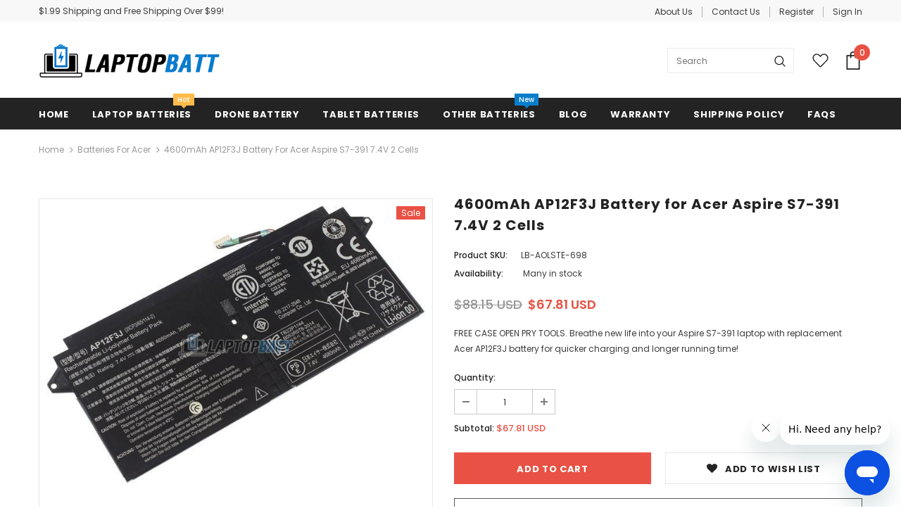

--- FILE ---
content_type: text/html; charset=utf-8
request_url: https://www.laptopbatt.com/products/battery-for-acer-ap12f3j
body_size: 24815
content:
<!doctype html>
<!--[if lt IE 7]><html class="no-js lt-ie9 lt-ie8 lt-ie7" lang="en"> <![endif]-->
<!--[if IE 7]><html class="no-js lt-ie9 lt-ie8" lang="en"> <![endif]-->
<!--[if IE 8]><html class="no-js lt-ie9" lang="en"> <![endif]-->
<!--[if IE 9 ]><html class="ie9 no-js" lang="en"> <![endif]-->
<!--[if (gt IE 9)|!(IE)]><!--> <html class="no-js" lang="en"> <!--<![endif]-->
<head>
  <meta charset="utf-8">
  <meta http-equiv="X-UA-Compatible" content="IE=edge,chrome=1">
  <meta name="viewport" content="width=device-width, initial-scale=1, maximum-scale=1, user-scalable=0, minimal-ui">
  <title>4600mAh Battery for Acer AP12F3J 7.4V 2 Cells | LaptopBatt</title>
  <meta name="description" content="FREE CASE OPEN PRY TOOLS. Breathe new life into your Aspire S7-391 laptop with replacement Acer AP12F3J battery (7.4V 4600mAh) for quicker charging and longer running time!">
  <link rel="canonical" href="https://www.laptopbatt.com/products/battery-for-acer-ap12f3j">
  <meta property="og:type" content="product">
  <meta property="og:title" content="4600mAh AP12F3J Battery for Acer Aspire S7-391 7.4V 2 Cells">
  <meta property="og:image" content="http://www.laptopbatt.com/cdn/shop/products/acer-ap12f3j-1_41e14812-7168-4142-b0bd-ca1e628a19f2_grande.jpg?v=1572853289">
  <meta property="og:image:secure_url" content="https://www.laptopbatt.com/cdn/shop/products/acer-ap12f3j-1_41e14812-7168-4142-b0bd-ca1e628a19f2_grande.jpg?v=1572853289">
  <meta property="og:image" content="http://www.laptopbatt.com/cdn/shop/products/acer-ap12f3j-2_a3a2d90d-83b5-4beb-83c8-43f0c95113dd_grande.jpg?v=1572853289">
  <meta property="og:image:secure_url" content="https://www.laptopbatt.com/cdn/shop/products/acer-ap12f3j-2_a3a2d90d-83b5-4beb-83c8-43f0c95113dd_grande.jpg?v=1572853289">
  <meta property="og:image" content="http://www.laptopbatt.com/cdn/shop/products/laptoptool_2_5ef4a1ab-3342-4034-afd7-0af07398bb44_grande.jpg?v=1572853290">
  <meta property="og:image:secure_url" content="https://www.laptopbatt.com/cdn/shop/products/laptoptool_2_5ef4a1ab-3342-4034-afd7-0af07398bb44_grande.jpg?v=1572853290">
  <meta property="og:price:amount" content="67.81">
  <meta property="og:price:currency" content="USD">
  <meta property="og:description" content="FREE CASE OPEN PRY TOOLS. Breathe new life into your Aspire S7-391 laptop with replacement Acer AP12F3J battery (7.4V 4600mAh) for quicker charging and longer running time!">
  <meta property="og:url" content="https://www.laptopbatt.com/products/battery-for-acer-ap12f3j">
  <meta property="og:site_name" content="LaptopBatt">
  <link rel="shortcut icon" href="//www.laptopbatt.com/cdn/shop/files/Favicon_32x32.png?v=1614299442" type="image/png">
  <link href="https://fonts.googleapis.com/css?family=Poppins:400,400i,500,600,700&display=swap" rel="stylesheet">
  <link href="//www.laptopbatt.com/cdn/shop/t/7/assets/vendor.min.css?v=101465739305431761841574758145" rel="stylesheet" type="text/css" media="all" />
  <link href="//www.laptopbatt.com/cdn/shop/t/7/assets/theme-styles.scss.css?v=131244533200822794691574758162" rel="stylesheet" type="text/css" media="all" />
  <link href="//www.laptopbatt.com/cdn/shop/t/7/assets/theme-styles-responsive.scss.css?v=157667278185678503341574758162" rel="stylesheet" type="text/css" media="all" />

  <script src="//www.laptopbatt.com/cdn/shop/t/7/assets/jquery.min.js?v=154436362768908431581574758125" type="text/javascript"></script>
  <!--[if lt IE 9]>
    <script src="//www.laptopbatt.com/cdn/shop/t/7/assets/html5shiv.min.js?v=46484324282378929261574758107" type="text/javascript"></script>
  <![endif]-->
<script>
window.ajax_cart = "none";window.money_format = "<span class=money>${{amount}} USD</span>";window.shop_currency = "USD";window.show_multiple_currencies = false;window.use_color_swatch = true;window.color_swatch_style = "variant";window.enable_sidebar_multiple_choice = true;window.file_url = "//www.laptopbatt.com/cdn/shop/files/?v=24617";window.asset_url = "";window.inventory_text = {in_stock: "In stock",many_in_stock: "Many in stock",out_of_stock: "Out of stock",add_to_cart: "Add to Cart",add_all_to_cart: "Add all to Cart",sold_out: "Sold Out",select_options : "Select options",unavailable: "Unavailable",no_more_product: "No more product",show_options: "Show Variants",hide_options: "Hide Variants",adding : "Adding",thank_you : "Thank You",add_more : "Add More",cart_feedback : "Added",add_wishlist : "Add to Wish List",remove_wishlist : "Remove Wish List",previous: "Prev",next: "Next"};window.multi_lang = false;window.infinity_scroll_feature = true;window.newsletter_popup = false;
//Head 03 Script
var appendPrependMenuMobile=function(){var a=$(".wrapper-header .header-pc"),b=$(".wrapper-header-bt"),c=$(".wrapper-navigation").find(".mb-area");1200>window.innerWidth?a.appendTo(c):a.appendTo(b)};$(document).ready(function(){appendPrependMenuMobile()});var winWidth=$(window).innerWidth();$(window).on("resize",function(){var a;clearTimeout(a);a=setTimeout(function(){var a=$(window).innerWidth();(1200>a&&1200<=winWidth||1200<=a&&1200>winWidth)&&appendPrependMenuMobile();winWidth=a},0)});
</script>
  <!-- Header hook for plugins ================================ -->
  <script>window.performance && window.performance.mark && window.performance.mark('shopify.content_for_header.start');</script><meta id="shopify-digital-wallet" name="shopify-digital-wallet" content="/25206489172/digital_wallets/dialog">
<meta name="shopify-checkout-api-token" content="823dee9258bc49483a5b78914987e9c4">
<meta id="in-context-paypal-metadata" data-shop-id="25206489172" data-venmo-supported="false" data-environment="production" data-locale="en_US" data-paypal-v4="true" data-currency="USD">
<link rel="alternate" hreflang="x-default" href="https://www.laptopbatt.com/products/battery-for-acer-ap12f3j">
<link rel="alternate" hreflang="en" href="https://www.laptopbatt.com/products/battery-for-acer-ap12f3j">
<link rel="alternate" hreflang="en-CA" href="https://www.laptopbatt.com/en-ca/products/battery-for-acer-ap12f3j">
<link rel="alternate" type="application/json+oembed" href="https://www.laptopbatt.com/products/battery-for-acer-ap12f3j.oembed">
<script async="async" src="/checkouts/internal/preloads.js?locale=en-US"></script>
<script id="shopify-features" type="application/json">{"accessToken":"823dee9258bc49483a5b78914987e9c4","betas":["rich-media-storefront-analytics"],"domain":"www.laptopbatt.com","predictiveSearch":true,"shopId":25206489172,"locale":"en"}</script>
<script>var Shopify = Shopify || {};
Shopify.shop = "laptop-batteries.myshopify.com";
Shopify.locale = "en";
Shopify.currency = {"active":"USD","rate":"1.0"};
Shopify.country = "US";
Shopify.theme = {"name":"LaptopBatt-1.1.0 - 添加兼容页面","id":79865020500,"schema_name":"LaptopBatt","schema_version":"1.0.0","theme_store_id":null,"role":"main"};
Shopify.theme.handle = "null";
Shopify.theme.style = {"id":null,"handle":null};
Shopify.cdnHost = "www.laptopbatt.com/cdn";
Shopify.routes = Shopify.routes || {};
Shopify.routes.root = "/";</script>
<script type="module">!function(o){(o.Shopify=o.Shopify||{}).modules=!0}(window);</script>
<script>!function(o){function n(){var o=[];function n(){o.push(Array.prototype.slice.apply(arguments))}return n.q=o,n}var t=o.Shopify=o.Shopify||{};t.loadFeatures=n(),t.autoloadFeatures=n()}(window);</script>
<script id="shop-js-analytics" type="application/json">{"pageType":"product"}</script>
<script defer="defer" async type="module" src="//www.laptopbatt.com/cdn/shopifycloud/shop-js/modules/v2/client.init-shop-cart-sync_BT-GjEfc.en.esm.js"></script>
<script defer="defer" async type="module" src="//www.laptopbatt.com/cdn/shopifycloud/shop-js/modules/v2/chunk.common_D58fp_Oc.esm.js"></script>
<script defer="defer" async type="module" src="//www.laptopbatt.com/cdn/shopifycloud/shop-js/modules/v2/chunk.modal_xMitdFEc.esm.js"></script>
<script type="module">
  await import("//www.laptopbatt.com/cdn/shopifycloud/shop-js/modules/v2/client.init-shop-cart-sync_BT-GjEfc.en.esm.js");
await import("//www.laptopbatt.com/cdn/shopifycloud/shop-js/modules/v2/chunk.common_D58fp_Oc.esm.js");
await import("//www.laptopbatt.com/cdn/shopifycloud/shop-js/modules/v2/chunk.modal_xMitdFEc.esm.js");

  window.Shopify.SignInWithShop?.initShopCartSync?.({"fedCMEnabled":true,"windoidEnabled":true});

</script>
<script id="__st">var __st={"a":25206489172,"offset":28800,"reqid":"5d35c3da-ba77-4ec3-bd82-dabb74a16bfa-1769176250","pageurl":"www.laptopbatt.com\/products\/battery-for-acer-ap12f3j","u":"e247351dc75b","p":"product","rtyp":"product","rid":4310303768660};</script>
<script>window.ShopifyPaypalV4VisibilityTracking = true;</script>
<script id="captcha-bootstrap">!function(){'use strict';const t='contact',e='account',n='new_comment',o=[[t,t],['blogs',n],['comments',n],[t,'customer']],c=[[e,'customer_login'],[e,'guest_login'],[e,'recover_customer_password'],[e,'create_customer']],r=t=>t.map((([t,e])=>`form[action*='/${t}']:not([data-nocaptcha='true']) input[name='form_type'][value='${e}']`)).join(','),a=t=>()=>t?[...document.querySelectorAll(t)].map((t=>t.form)):[];function s(){const t=[...o],e=r(t);return a(e)}const i='password',u='form_key',d=['recaptcha-v3-token','g-recaptcha-response','h-captcha-response',i],f=()=>{try{return window.sessionStorage}catch{return}},m='__shopify_v',_=t=>t.elements[u];function p(t,e,n=!1){try{const o=window.sessionStorage,c=JSON.parse(o.getItem(e)),{data:r}=function(t){const{data:e,action:n}=t;return t[m]||n?{data:e,action:n}:{data:t,action:n}}(c);for(const[e,n]of Object.entries(r))t.elements[e]&&(t.elements[e].value=n);n&&o.removeItem(e)}catch(o){console.error('form repopulation failed',{error:o})}}const l='form_type',E='cptcha';function T(t){t.dataset[E]=!0}const w=window,h=w.document,L='Shopify',v='ce_forms',y='captcha';let A=!1;((t,e)=>{const n=(g='f06e6c50-85a8-45c8-87d0-21a2b65856fe',I='https://cdn.shopify.com/shopifycloud/storefront-forms-hcaptcha/ce_storefront_forms_captcha_hcaptcha.v1.5.2.iife.js',D={infoText:'Protected by hCaptcha',privacyText:'Privacy',termsText:'Terms'},(t,e,n)=>{const o=w[L][v],c=o.bindForm;if(c)return c(t,g,e,D).then(n);var r;o.q.push([[t,g,e,D],n]),r=I,A||(h.body.append(Object.assign(h.createElement('script'),{id:'captcha-provider',async:!0,src:r})),A=!0)});var g,I,D;w[L]=w[L]||{},w[L][v]=w[L][v]||{},w[L][v].q=[],w[L][y]=w[L][y]||{},w[L][y].protect=function(t,e){n(t,void 0,e),T(t)},Object.freeze(w[L][y]),function(t,e,n,w,h,L){const[v,y,A,g]=function(t,e,n){const i=e?o:[],u=t?c:[],d=[...i,...u],f=r(d),m=r(i),_=r(d.filter((([t,e])=>n.includes(e))));return[a(f),a(m),a(_),s()]}(w,h,L),I=t=>{const e=t.target;return e instanceof HTMLFormElement?e:e&&e.form},D=t=>v().includes(t);t.addEventListener('submit',(t=>{const e=I(t);if(!e)return;const n=D(e)&&!e.dataset.hcaptchaBound&&!e.dataset.recaptchaBound,o=_(e),c=g().includes(e)&&(!o||!o.value);(n||c)&&t.preventDefault(),c&&!n&&(function(t){try{if(!f())return;!function(t){const e=f();if(!e)return;const n=_(t);if(!n)return;const o=n.value;o&&e.removeItem(o)}(t);const e=Array.from(Array(32),(()=>Math.random().toString(36)[2])).join('');!function(t,e){_(t)||t.append(Object.assign(document.createElement('input'),{type:'hidden',name:u})),t.elements[u].value=e}(t,e),function(t,e){const n=f();if(!n)return;const o=[...t.querySelectorAll(`input[type='${i}']`)].map((({name:t})=>t)),c=[...d,...o],r={};for(const[a,s]of new FormData(t).entries())c.includes(a)||(r[a]=s);n.setItem(e,JSON.stringify({[m]:1,action:t.action,data:r}))}(t,e)}catch(e){console.error('failed to persist form',e)}}(e),e.submit())}));const S=(t,e)=>{t&&!t.dataset[E]&&(n(t,e.some((e=>e===t))),T(t))};for(const o of['focusin','change'])t.addEventListener(o,(t=>{const e=I(t);D(e)&&S(e,y())}));const B=e.get('form_key'),M=e.get(l),P=B&&M;t.addEventListener('DOMContentLoaded',(()=>{const t=y();if(P)for(const e of t)e.elements[l].value===M&&p(e,B);[...new Set([...A(),...v().filter((t=>'true'===t.dataset.shopifyCaptcha))])].forEach((e=>S(e,t)))}))}(h,new URLSearchParams(w.location.search),n,t,e,['guest_login'])})(!0,!1)}();</script>
<script integrity="sha256-4kQ18oKyAcykRKYeNunJcIwy7WH5gtpwJnB7kiuLZ1E=" data-source-attribution="shopify.loadfeatures" defer="defer" src="//www.laptopbatt.com/cdn/shopifycloud/storefront/assets/storefront/load_feature-a0a9edcb.js" crossorigin="anonymous"></script>
<script data-source-attribution="shopify.dynamic_checkout.dynamic.init">var Shopify=Shopify||{};Shopify.PaymentButton=Shopify.PaymentButton||{isStorefrontPortableWallets:!0,init:function(){window.Shopify.PaymentButton.init=function(){};var t=document.createElement("script");t.src="https://www.laptopbatt.com/cdn/shopifycloud/portable-wallets/latest/portable-wallets.en.js",t.type="module",document.head.appendChild(t)}};
</script>
<script data-source-attribution="shopify.dynamic_checkout.buyer_consent">
  function portableWalletsHideBuyerConsent(e){var t=document.getElementById("shopify-buyer-consent"),n=document.getElementById("shopify-subscription-policy-button");t&&n&&(t.classList.add("hidden"),t.setAttribute("aria-hidden","true"),n.removeEventListener("click",e))}function portableWalletsShowBuyerConsent(e){var t=document.getElementById("shopify-buyer-consent"),n=document.getElementById("shopify-subscription-policy-button");t&&n&&(t.classList.remove("hidden"),t.removeAttribute("aria-hidden"),n.addEventListener("click",e))}window.Shopify?.PaymentButton&&(window.Shopify.PaymentButton.hideBuyerConsent=portableWalletsHideBuyerConsent,window.Shopify.PaymentButton.showBuyerConsent=portableWalletsShowBuyerConsent);
</script>
<script>
  function portableWalletsCleanup(e){e&&e.src&&console.error("Failed to load portable wallets script "+e.src);var t=document.querySelectorAll("shopify-accelerated-checkout .shopify-payment-button__skeleton, shopify-accelerated-checkout-cart .wallet-cart-button__skeleton"),e=document.getElementById("shopify-buyer-consent");for(let e=0;e<t.length;e++)t[e].remove();e&&e.remove()}function portableWalletsNotLoadedAsModule(e){e instanceof ErrorEvent&&"string"==typeof e.message&&e.message.includes("import.meta")&&"string"==typeof e.filename&&e.filename.includes("portable-wallets")&&(window.removeEventListener("error",portableWalletsNotLoadedAsModule),window.Shopify.PaymentButton.failedToLoad=e,"loading"===document.readyState?document.addEventListener("DOMContentLoaded",window.Shopify.PaymentButton.init):window.Shopify.PaymentButton.init())}window.addEventListener("error",portableWalletsNotLoadedAsModule);
</script>

<script type="module" src="https://www.laptopbatt.com/cdn/shopifycloud/portable-wallets/latest/portable-wallets.en.js" onError="portableWalletsCleanup(this)" crossorigin="anonymous"></script>
<script nomodule>
  document.addEventListener("DOMContentLoaded", portableWalletsCleanup);
</script>

<link id="shopify-accelerated-checkout-styles" rel="stylesheet" media="screen" href="https://www.laptopbatt.com/cdn/shopifycloud/portable-wallets/latest/accelerated-checkout-backwards-compat.css" crossorigin="anonymous">
<style id="shopify-accelerated-checkout-cart">
        #shopify-buyer-consent {
  margin-top: 1em;
  display: inline-block;
  width: 100%;
}

#shopify-buyer-consent.hidden {
  display: none;
}

#shopify-subscription-policy-button {
  background: none;
  border: none;
  padding: 0;
  text-decoration: underline;
  font-size: inherit;
  cursor: pointer;
}

#shopify-subscription-policy-button::before {
  box-shadow: none;
}

      </style>

<script>window.performance && window.performance.mark && window.performance.mark('shopify.content_for_header.end');</script>
  
<script type="application/ld+json">{"@context": "http://schema.org/","@type": "Product","name": "4600mAh AP12F3J Battery for Acer Aspire S7-391 7.4V 2 Cells","url": "https://www.laptopbatt.com/products/battery-for-acer-ap12f3j","sku": "LB-AOLSTE-698","productID": "4310303768660","brand": {"@type": "Thing","name": "LaptopBatt"},"description" : "FREE CASE OPEN PRY TOOLS. Breathe new life into your Aspire S7-391 laptop with replacement Acer AP12F3J battery for quicker charging and longer running time!","image": "https://www.laptopbatt.com/cdn/shop/products/acer-ap12f3j-1_41e14812-7168-4142-b0bd-ca1e628a19f2_grande.jpg?v=1572853289","offers": {"@type" : "Offer","priceCurrency": "USD","price": "67.81","itemCondition" : "http://schema.org/NewCondition","availability" : "http://schema.org/InStock","url" : "https://www.laptopbatt.com/products/battery-for-acer-ap12f3j?variant=30980300996692","image": "https://www.laptopbatt.com/cdn/shop/products/acer-ap12f3j-1_41e14812-7168-4142-b0bd-ca1e628a19f2_grande.jpg?v=1572853289","name" : "4600mAh AP12F3J Battery for Acer Aspire S7-391 7.4V 2 Cells","sku": "LB-AOLSTE-698","description" : "FREE CASE OPEN PRY TOOLS. Breathe new life into your Aspire S7-391 laptop with replacement Acer AP12F3J battery for quicker charging and longer running time!","priceValidUntil": "2027-01-23"}}</script>
<link href="https://monorail-edge.shopifysvc.com" rel="dns-prefetch">
<script>(function(){if ("sendBeacon" in navigator && "performance" in window) {try {var session_token_from_headers = performance.getEntriesByType('navigation')[0].serverTiming.find(x => x.name == '_s').description;} catch {var session_token_from_headers = undefined;}var session_cookie_matches = document.cookie.match(/_shopify_s=([^;]*)/);var session_token_from_cookie = session_cookie_matches && session_cookie_matches.length === 2 ? session_cookie_matches[1] : "";var session_token = session_token_from_headers || session_token_from_cookie || "";function handle_abandonment_event(e) {var entries = performance.getEntries().filter(function(entry) {return /monorail-edge.shopifysvc.com/.test(entry.name);});if (!window.abandonment_tracked && entries.length === 0) {window.abandonment_tracked = true;var currentMs = Date.now();var navigation_start = performance.timing.navigationStart;var payload = {shop_id: 25206489172,url: window.location.href,navigation_start,duration: currentMs - navigation_start,session_token,page_type: "product"};window.navigator.sendBeacon("https://monorail-edge.shopifysvc.com/v1/produce", JSON.stringify({schema_id: "online_store_buyer_site_abandonment/1.1",payload: payload,metadata: {event_created_at_ms: currentMs,event_sent_at_ms: currentMs}}));}}window.addEventListener('pagehide', handle_abandonment_event);}}());</script>
<script id="web-pixels-manager-setup">(function e(e,d,r,n,o){if(void 0===o&&(o={}),!Boolean(null===(a=null===(i=window.Shopify)||void 0===i?void 0:i.analytics)||void 0===a?void 0:a.replayQueue)){var i,a;window.Shopify=window.Shopify||{};var t=window.Shopify;t.analytics=t.analytics||{};var s=t.analytics;s.replayQueue=[],s.publish=function(e,d,r){return s.replayQueue.push([e,d,r]),!0};try{self.performance.mark("wpm:start")}catch(e){}var l=function(){var e={modern:/Edge?\/(1{2}[4-9]|1[2-9]\d|[2-9]\d{2}|\d{4,})\.\d+(\.\d+|)|Firefox\/(1{2}[4-9]|1[2-9]\d|[2-9]\d{2}|\d{4,})\.\d+(\.\d+|)|Chrom(ium|e)\/(9{2}|\d{3,})\.\d+(\.\d+|)|(Maci|X1{2}).+ Version\/(15\.\d+|(1[6-9]|[2-9]\d|\d{3,})\.\d+)([,.]\d+|)( \(\w+\)|)( Mobile\/\w+|) Safari\/|Chrome.+OPR\/(9{2}|\d{3,})\.\d+\.\d+|(CPU[ +]OS|iPhone[ +]OS|CPU[ +]iPhone|CPU IPhone OS|CPU iPad OS)[ +]+(15[._]\d+|(1[6-9]|[2-9]\d|\d{3,})[._]\d+)([._]\d+|)|Android:?[ /-](13[3-9]|1[4-9]\d|[2-9]\d{2}|\d{4,})(\.\d+|)(\.\d+|)|Android.+Firefox\/(13[5-9]|1[4-9]\d|[2-9]\d{2}|\d{4,})\.\d+(\.\d+|)|Android.+Chrom(ium|e)\/(13[3-9]|1[4-9]\d|[2-9]\d{2}|\d{4,})\.\d+(\.\d+|)|SamsungBrowser\/([2-9]\d|\d{3,})\.\d+/,legacy:/Edge?\/(1[6-9]|[2-9]\d|\d{3,})\.\d+(\.\d+|)|Firefox\/(5[4-9]|[6-9]\d|\d{3,})\.\d+(\.\d+|)|Chrom(ium|e)\/(5[1-9]|[6-9]\d|\d{3,})\.\d+(\.\d+|)([\d.]+$|.*Safari\/(?![\d.]+ Edge\/[\d.]+$))|(Maci|X1{2}).+ Version\/(10\.\d+|(1[1-9]|[2-9]\d|\d{3,})\.\d+)([,.]\d+|)( \(\w+\)|)( Mobile\/\w+|) Safari\/|Chrome.+OPR\/(3[89]|[4-9]\d|\d{3,})\.\d+\.\d+|(CPU[ +]OS|iPhone[ +]OS|CPU[ +]iPhone|CPU IPhone OS|CPU iPad OS)[ +]+(10[._]\d+|(1[1-9]|[2-9]\d|\d{3,})[._]\d+)([._]\d+|)|Android:?[ /-](13[3-9]|1[4-9]\d|[2-9]\d{2}|\d{4,})(\.\d+|)(\.\d+|)|Mobile Safari.+OPR\/([89]\d|\d{3,})\.\d+\.\d+|Android.+Firefox\/(13[5-9]|1[4-9]\d|[2-9]\d{2}|\d{4,})\.\d+(\.\d+|)|Android.+Chrom(ium|e)\/(13[3-9]|1[4-9]\d|[2-9]\d{2}|\d{4,})\.\d+(\.\d+|)|Android.+(UC? ?Browser|UCWEB|U3)[ /]?(15\.([5-9]|\d{2,})|(1[6-9]|[2-9]\d|\d{3,})\.\d+)\.\d+|SamsungBrowser\/(5\.\d+|([6-9]|\d{2,})\.\d+)|Android.+MQ{2}Browser\/(14(\.(9|\d{2,})|)|(1[5-9]|[2-9]\d|\d{3,})(\.\d+|))(\.\d+|)|K[Aa][Ii]OS\/(3\.\d+|([4-9]|\d{2,})\.\d+)(\.\d+|)/},d=e.modern,r=e.legacy,n=navigator.userAgent;return n.match(d)?"modern":n.match(r)?"legacy":"unknown"}(),u="modern"===l?"modern":"legacy",c=(null!=n?n:{modern:"",legacy:""})[u],f=function(e){return[e.baseUrl,"/wpm","/b",e.hashVersion,"modern"===e.buildTarget?"m":"l",".js"].join("")}({baseUrl:d,hashVersion:r,buildTarget:u}),m=function(e){var d=e.version,r=e.bundleTarget,n=e.surface,o=e.pageUrl,i=e.monorailEndpoint;return{emit:function(e){var a=e.status,t=e.errorMsg,s=(new Date).getTime(),l=JSON.stringify({metadata:{event_sent_at_ms:s},events:[{schema_id:"web_pixels_manager_load/3.1",payload:{version:d,bundle_target:r,page_url:o,status:a,surface:n,error_msg:t},metadata:{event_created_at_ms:s}}]});if(!i)return console&&console.warn&&console.warn("[Web Pixels Manager] No Monorail endpoint provided, skipping logging."),!1;try{return self.navigator.sendBeacon.bind(self.navigator)(i,l)}catch(e){}var u=new XMLHttpRequest;try{return u.open("POST",i,!0),u.setRequestHeader("Content-Type","text/plain"),u.send(l),!0}catch(e){return console&&console.warn&&console.warn("[Web Pixels Manager] Got an unhandled error while logging to Monorail."),!1}}}}({version:r,bundleTarget:l,surface:e.surface,pageUrl:self.location.href,monorailEndpoint:e.monorailEndpoint});try{o.browserTarget=l,function(e){var d=e.src,r=e.async,n=void 0===r||r,o=e.onload,i=e.onerror,a=e.sri,t=e.scriptDataAttributes,s=void 0===t?{}:t,l=document.createElement("script"),u=document.querySelector("head"),c=document.querySelector("body");if(l.async=n,l.src=d,a&&(l.integrity=a,l.crossOrigin="anonymous"),s)for(var f in s)if(Object.prototype.hasOwnProperty.call(s,f))try{l.dataset[f]=s[f]}catch(e){}if(o&&l.addEventListener("load",o),i&&l.addEventListener("error",i),u)u.appendChild(l);else{if(!c)throw new Error("Did not find a head or body element to append the script");c.appendChild(l)}}({src:f,async:!0,onload:function(){if(!function(){var e,d;return Boolean(null===(d=null===(e=window.Shopify)||void 0===e?void 0:e.analytics)||void 0===d?void 0:d.initialized)}()){var d=window.webPixelsManager.init(e)||void 0;if(d){var r=window.Shopify.analytics;r.replayQueue.forEach((function(e){var r=e[0],n=e[1],o=e[2];d.publishCustomEvent(r,n,o)})),r.replayQueue=[],r.publish=d.publishCustomEvent,r.visitor=d.visitor,r.initialized=!0}}},onerror:function(){return m.emit({status:"failed",errorMsg:"".concat(f," has failed to load")})},sri:function(e){var d=/^sha384-[A-Za-z0-9+/=]+$/;return"string"==typeof e&&d.test(e)}(c)?c:"",scriptDataAttributes:o}),m.emit({status:"loading"})}catch(e){m.emit({status:"failed",errorMsg:(null==e?void 0:e.message)||"Unknown error"})}}})({shopId: 25206489172,storefrontBaseUrl: "https://www.laptopbatt.com",extensionsBaseUrl: "https://extensions.shopifycdn.com/cdn/shopifycloud/web-pixels-manager",monorailEndpoint: "https://monorail-edge.shopifysvc.com/unstable/produce_batch",surface: "storefront-renderer",enabledBetaFlags: ["2dca8a86"],webPixelsConfigList: [{"id":"shopify-app-pixel","configuration":"{}","eventPayloadVersion":"v1","runtimeContext":"STRICT","scriptVersion":"0450","apiClientId":"shopify-pixel","type":"APP","privacyPurposes":["ANALYTICS","MARKETING"]},{"id":"shopify-custom-pixel","eventPayloadVersion":"v1","runtimeContext":"LAX","scriptVersion":"0450","apiClientId":"shopify-pixel","type":"CUSTOM","privacyPurposes":["ANALYTICS","MARKETING"]}],isMerchantRequest: false,initData: {"shop":{"name":"LaptopBatt","paymentSettings":{"currencyCode":"USD"},"myshopifyDomain":"laptop-batteries.myshopify.com","countryCode":"CN","storefrontUrl":"https:\/\/www.laptopbatt.com"},"customer":null,"cart":null,"checkout":null,"productVariants":[{"price":{"amount":67.81,"currencyCode":"USD"},"product":{"title":"4600mAh AP12F3J Battery for Acer Aspire S7-391 7.4V 2 Cells","vendor":"LaptopBatt","id":"4310303768660","untranslatedTitle":"4600mAh AP12F3J Battery for Acer Aspire S7-391 7.4V 2 Cells","url":"\/products\/battery-for-acer-ap12f3j","type":"Laptop Battery"},"id":"30980300996692","image":{"src":"\/\/www.laptopbatt.com\/cdn\/shop\/products\/acer-ap12f3j-1_41e14812-7168-4142-b0bd-ca1e628a19f2.jpg?v=1572853289"},"sku":"LB-AOLSTE-698","title":"Default Title","untranslatedTitle":"Default Title"}],"purchasingCompany":null},},"https://www.laptopbatt.com/cdn","fcfee988w5aeb613cpc8e4bc33m6693e112",{"modern":"","legacy":""},{"shopId":"25206489172","storefrontBaseUrl":"https:\/\/www.laptopbatt.com","extensionBaseUrl":"https:\/\/extensions.shopifycdn.com\/cdn\/shopifycloud\/web-pixels-manager","surface":"storefront-renderer","enabledBetaFlags":"[\"2dca8a86\"]","isMerchantRequest":"false","hashVersion":"fcfee988w5aeb613cpc8e4bc33m6693e112","publish":"custom","events":"[[\"page_viewed\",{}],[\"product_viewed\",{\"productVariant\":{\"price\":{\"amount\":67.81,\"currencyCode\":\"USD\"},\"product\":{\"title\":\"4600mAh AP12F3J Battery for Acer Aspire S7-391 7.4V 2 Cells\",\"vendor\":\"LaptopBatt\",\"id\":\"4310303768660\",\"untranslatedTitle\":\"4600mAh AP12F3J Battery for Acer Aspire S7-391 7.4V 2 Cells\",\"url\":\"\/products\/battery-for-acer-ap12f3j\",\"type\":\"Laptop Battery\"},\"id\":\"30980300996692\",\"image\":{\"src\":\"\/\/www.laptopbatt.com\/cdn\/shop\/products\/acer-ap12f3j-1_41e14812-7168-4142-b0bd-ca1e628a19f2.jpg?v=1572853289\"},\"sku\":\"LB-AOLSTE-698\",\"title\":\"Default Title\",\"untranslatedTitle\":\"Default Title\"}}]]"});</script><script>
  window.ShopifyAnalytics = window.ShopifyAnalytics || {};
  window.ShopifyAnalytics.meta = window.ShopifyAnalytics.meta || {};
  window.ShopifyAnalytics.meta.currency = 'USD';
  var meta = {"product":{"id":4310303768660,"gid":"gid:\/\/shopify\/Product\/4310303768660","vendor":"LaptopBatt","type":"Laptop Battery","handle":"battery-for-acer-ap12f3j","variants":[{"id":30980300996692,"price":6781,"name":"4600mAh AP12F3J Battery for Acer Aspire S7-391 7.4V 2 Cells","public_title":null,"sku":"LB-AOLSTE-698"}],"remote":false},"page":{"pageType":"product","resourceType":"product","resourceId":4310303768660,"requestId":"5d35c3da-ba77-4ec3-bd82-dabb74a16bfa-1769176250"}};
  for (var attr in meta) {
    window.ShopifyAnalytics.meta[attr] = meta[attr];
  }
</script>
<script class="analytics">
  (function () {
    var customDocumentWrite = function(content) {
      var jquery = null;

      if (window.jQuery) {
        jquery = window.jQuery;
      } else if (window.Checkout && window.Checkout.$) {
        jquery = window.Checkout.$;
      }

      if (jquery) {
        jquery('body').append(content);
      }
    };

    var hasLoggedConversion = function(token) {
      if (token) {
        return document.cookie.indexOf('loggedConversion=' + token) !== -1;
      }
      return false;
    }

    var setCookieIfConversion = function(token) {
      if (token) {
        var twoMonthsFromNow = new Date(Date.now());
        twoMonthsFromNow.setMonth(twoMonthsFromNow.getMonth() + 2);

        document.cookie = 'loggedConversion=' + token + '; expires=' + twoMonthsFromNow;
      }
    }

    var trekkie = window.ShopifyAnalytics.lib = window.trekkie = window.trekkie || [];
    if (trekkie.integrations) {
      return;
    }
    trekkie.methods = [
      'identify',
      'page',
      'ready',
      'track',
      'trackForm',
      'trackLink'
    ];
    trekkie.factory = function(method) {
      return function() {
        var args = Array.prototype.slice.call(arguments);
        args.unshift(method);
        trekkie.push(args);
        return trekkie;
      };
    };
    for (var i = 0; i < trekkie.methods.length; i++) {
      var key = trekkie.methods[i];
      trekkie[key] = trekkie.factory(key);
    }
    trekkie.load = function(config) {
      trekkie.config = config || {};
      trekkie.config.initialDocumentCookie = document.cookie;
      var first = document.getElementsByTagName('script')[0];
      var script = document.createElement('script');
      script.type = 'text/javascript';
      script.onerror = function(e) {
        var scriptFallback = document.createElement('script');
        scriptFallback.type = 'text/javascript';
        scriptFallback.onerror = function(error) {
                var Monorail = {
      produce: function produce(monorailDomain, schemaId, payload) {
        var currentMs = new Date().getTime();
        var event = {
          schema_id: schemaId,
          payload: payload,
          metadata: {
            event_created_at_ms: currentMs,
            event_sent_at_ms: currentMs
          }
        };
        return Monorail.sendRequest("https://" + monorailDomain + "/v1/produce", JSON.stringify(event));
      },
      sendRequest: function sendRequest(endpointUrl, payload) {
        // Try the sendBeacon API
        if (window && window.navigator && typeof window.navigator.sendBeacon === 'function' && typeof window.Blob === 'function' && !Monorail.isIos12()) {
          var blobData = new window.Blob([payload], {
            type: 'text/plain'
          });

          if (window.navigator.sendBeacon(endpointUrl, blobData)) {
            return true;
          } // sendBeacon was not successful

        } // XHR beacon

        var xhr = new XMLHttpRequest();

        try {
          xhr.open('POST', endpointUrl);
          xhr.setRequestHeader('Content-Type', 'text/plain');
          xhr.send(payload);
        } catch (e) {
          console.log(e);
        }

        return false;
      },
      isIos12: function isIos12() {
        return window.navigator.userAgent.lastIndexOf('iPhone; CPU iPhone OS 12_') !== -1 || window.navigator.userAgent.lastIndexOf('iPad; CPU OS 12_') !== -1;
      }
    };
    Monorail.produce('monorail-edge.shopifysvc.com',
      'trekkie_storefront_load_errors/1.1',
      {shop_id: 25206489172,
      theme_id: 79865020500,
      app_name: "storefront",
      context_url: window.location.href,
      source_url: "//www.laptopbatt.com/cdn/s/trekkie.storefront.8d95595f799fbf7e1d32231b9a28fd43b70c67d3.min.js"});

        };
        scriptFallback.async = true;
        scriptFallback.src = '//www.laptopbatt.com/cdn/s/trekkie.storefront.8d95595f799fbf7e1d32231b9a28fd43b70c67d3.min.js';
        first.parentNode.insertBefore(scriptFallback, first);
      };
      script.async = true;
      script.src = '//www.laptopbatt.com/cdn/s/trekkie.storefront.8d95595f799fbf7e1d32231b9a28fd43b70c67d3.min.js';
      first.parentNode.insertBefore(script, first);
    };
    trekkie.load(
      {"Trekkie":{"appName":"storefront","development":false,"defaultAttributes":{"shopId":25206489172,"isMerchantRequest":null,"themeId":79865020500,"themeCityHash":"15354483178178688288","contentLanguage":"en","currency":"USD","eventMetadataId":"8b138371-065c-415b-a991-de7ec480b8cb"},"isServerSideCookieWritingEnabled":true,"monorailRegion":"shop_domain","enabledBetaFlags":["65f19447"]},"Session Attribution":{},"S2S":{"facebookCapiEnabled":false,"source":"trekkie-storefront-renderer","apiClientId":580111}}
    );

    var loaded = false;
    trekkie.ready(function() {
      if (loaded) return;
      loaded = true;

      window.ShopifyAnalytics.lib = window.trekkie;

      var originalDocumentWrite = document.write;
      document.write = customDocumentWrite;
      try { window.ShopifyAnalytics.merchantGoogleAnalytics.call(this); } catch(error) {};
      document.write = originalDocumentWrite;

      window.ShopifyAnalytics.lib.page(null,{"pageType":"product","resourceType":"product","resourceId":4310303768660,"requestId":"5d35c3da-ba77-4ec3-bd82-dabb74a16bfa-1769176250","shopifyEmitted":true});

      var match = window.location.pathname.match(/checkouts\/(.+)\/(thank_you|post_purchase)/)
      var token = match? match[1]: undefined;
      if (!hasLoggedConversion(token)) {
        setCookieIfConversion(token);
        window.ShopifyAnalytics.lib.track("Viewed Product",{"currency":"USD","variantId":30980300996692,"productId":4310303768660,"productGid":"gid:\/\/shopify\/Product\/4310303768660","name":"4600mAh AP12F3J Battery for Acer Aspire S7-391 7.4V 2 Cells","price":"67.81","sku":"LB-AOLSTE-698","brand":"LaptopBatt","variant":null,"category":"Laptop Battery","nonInteraction":true,"remote":false},undefined,undefined,{"shopifyEmitted":true});
      window.ShopifyAnalytics.lib.track("monorail:\/\/trekkie_storefront_viewed_product\/1.1",{"currency":"USD","variantId":30980300996692,"productId":4310303768660,"productGid":"gid:\/\/shopify\/Product\/4310303768660","name":"4600mAh AP12F3J Battery for Acer Aspire S7-391 7.4V 2 Cells","price":"67.81","sku":"LB-AOLSTE-698","brand":"LaptopBatt","variant":null,"category":"Laptop Battery","nonInteraction":true,"remote":false,"referer":"https:\/\/www.laptopbatt.com\/products\/battery-for-acer-ap12f3j"});
      }
    });


        var eventsListenerScript = document.createElement('script');
        eventsListenerScript.async = true;
        eventsListenerScript.src = "//www.laptopbatt.com/cdn/shopifycloud/storefront/assets/shop_events_listener-3da45d37.js";
        document.getElementsByTagName('head')[0].appendChild(eventsListenerScript);

})();</script>
  <script>
  if (!window.ga || (window.ga && typeof window.ga !== 'function')) {
    window.ga = function ga() {
      (window.ga.q = window.ga.q || []).push(arguments);
      if (window.Shopify && window.Shopify.analytics && typeof window.Shopify.analytics.publish === 'function') {
        window.Shopify.analytics.publish("ga_stub_called", {}, {sendTo: "google_osp_migration"});
      }
      console.error("Shopify's Google Analytics stub called with:", Array.from(arguments), "\nSee https://help.shopify.com/manual/promoting-marketing/pixels/pixel-migration#google for more information.");
    };
    if (window.Shopify && window.Shopify.analytics && typeof window.Shopify.analytics.publish === 'function') {
      window.Shopify.analytics.publish("ga_stub_initialized", {}, {sendTo: "google_osp_migration"});
    }
  }
</script>
<script
  defer
  src="https://www.laptopbatt.com/cdn/shopifycloud/perf-kit/shopify-perf-kit-3.0.4.min.js"
  data-application="storefront-renderer"
  data-shop-id="25206489172"
  data-render-region="gcp-us-central1"
  data-page-type="product"
  data-theme-instance-id="79865020500"
  data-theme-name="LaptopBatt"
  data-theme-version="1.0.0"
  data-monorail-region="shop_domain"
  data-resource-timing-sampling-rate="10"
  data-shs="true"
  data-shs-beacon="true"
  data-shs-export-with-fetch="true"
  data-shs-logs-sample-rate="1"
  data-shs-beacon-endpoint="https://www.laptopbatt.com/api/collect"
></script>
</head>
<body id="4600mah-battery-for-acer-ap12f3j-7-4v-2-cells-laptopbatt" class="  template-product">
    
<div class="wrapper-header wrapper_header_03 header-lang-style2">
    <div id="shopify-section-header-03" class="shopify-section">
<header class="site-header header-03" role="banner">
    <a href="#" class="icon-nav close-menu-mb" title="Menu Mobile Icon" data-menu-mb-toogle><span class="icon-line"></span></a>
    <div class="header-bottom" data-sticky-mb>
        <div class="wrapper-header-bt">
            <div class="container">                
                <div class="header-mb">          
    <div class="header-mb-left header-mb-items">
        <div class="hamburger-icon svg-mb">
            <a href="#" class="icon-nav" title="Menu Mobile Icon" data-menu-mb-toogle><span class="icon-line"></span></a>
        </div>
        <div class="search-mb svg-mb">
            <a href="#" title="Search Icon" class="icon-search" data-search-mobile-toggle>
                <svg data-icon="search" viewBox="0 0 512 512" width="100%" height="100%"><path d="M495,466.2L377.2,348.4c29.2-35.6,46.8-81.2,46.8-130.9C424,103.5,331.5,11,217.5,11C103.4,11,11,103.5,11,217.5   S103.4,424,217.5,424c49.7,0,95.2-17.5,130.8-46.7L466.1,495c8,8,20.9,8,28.9,0C503,487.1,503,474.1,495,466.2z M217.5,382.9   C126.2,382.9,52,308.7,52,217.5S126.2,52,217.5,52C308.7,52,383,126.3,383,217.5S308.7,382.9,217.5,382.9z"></path></svg>
            </a>
            <a href="javascript:void(0)" title="close" class="close close-search">
                <svg aria-hidden="true" data-prefix="fal" data-icon="times" role="img" xmlns="http://www.w3.org/2000/svg" viewBox="0 0 320 512" class="svg-inline--fa fa-times fa-w-10 fa-2x"><path fill="currentColor" d="M193.94 256L296.5 153.44l21.15-21.15c3.12-3.12 3.12-8.19 0-11.31l-22.63-22.63c-3.12-3.12-8.19-3.12-11.31 0L160 222.06 36.29 98.34c-3.12-3.12-8.19-3.12-11.31 0L2.34 120.97c-3.12 3.12-3.12 8.19 0 11.31L126.06 256 2.34 379.71c-3.12 3.12-3.12 8.19 0 11.31l22.63 22.63c3.12 3.12 8.19 3.12 11.31 0L160 289.94 262.56 392.5l21.15 21.15c3.12 3.12 8.19 3.12 11.31 0l22.63-22.63c3.12-3.12 3.12-8.19 0-11.31L193.94 256z" class=""></path></svg>
            </a>
            <div class="search-form" data-ajax-search>
    <div class="header-search">
        <div class="header-search__form">
            <a href="javascript:void(0)" title="close" class="close close-search">
                <svg aria-hidden="true" data-prefix="fal" data-icon="times" role="img" xmlns="http://www.w3.org/2000/svg" viewBox="0 0 320 512" class="svg-inline--fa fa-times fa-w-10 fa-2x"><path fill="currentColor" d="M193.94 256L296.5 153.44l21.15-21.15c3.12-3.12 3.12-8.19 0-11.31l-22.63-22.63c-3.12-3.12-8.19-3.12-11.31 0L160 222.06 36.29 98.34c-3.12-3.12-8.19-3.12-11.31 0L2.34 120.97c-3.12 3.12-3.12 8.19 0 11.31L126.06 256 2.34 379.71c-3.12 3.12-3.12 8.19 0 11.31l22.63 22.63c3.12 3.12 8.19 3.12 11.31 0L160 289.94 262.56 392.5l21.15 21.15c3.12 3.12 8.19 3.12 11.31 0l22.63-22.63c3.12-3.12 3.12-8.19 0-11.31L193.94 256z" class=""></path></svg>
            </a>
            <form action="/search" method="get" class="search-bar" role="search">
                <input type="hidden" name="type" value="product">
                <input type="search" name="q"  placeholder="Search" class="input-group-field header-search__input" aria-label="Search Site" autocomplete="off">        
                <button type="submit" class="btn icon-search">
                    <svg data-icon="search" viewBox="0 0 512 512" width="100%" height="100%"><path d="M495,466.2L377.2,348.4c29.2-35.6,46.8-81.2,46.8-130.9C424,103.5,331.5,11,217.5,11C103.4,11,11,103.5,11,217.5   S103.4,424,217.5,424c49.7,0,95.2-17.5,130.8-46.7L466.1,495c8,8,20.9,8,28.9,0C503,487.1,503,474.1,495,466.2z M217.5,382.9   C126.2,382.9,52,308.7,52,217.5S126.2,52,217.5,52C308.7,52,383,126.3,383,217.5S308.7,382.9,217.5,382.9z"></path></svg>
                </button>
            </form>       
        </div>
        <div class="quickSearchResultsWrap" style="display: none;">
            <div class="custom-scrollbar">
                <div class="container">
                    <div class="header-block header-search__trending">
                        <div class="box-title"><span>trending</span></div>
                        <ul class="list-item">
                            
<li class="item"><a rel="nofollow" href="/search?q=849911-850*&amp;type=product" class="highlight"><i class="fa fa-search" aria-hidden="true"></i>849911-850</a></li>
                            
<li class="item"><a rel="nofollow" href="/search?q=Dell+Inspiron+13+%285378%29*&amp;type=product" class="highlight"><i class="fa fa-search" aria-hidden="true"></i>Dell Inspiron 13 (5378)</a></li>
                            
<li class="item"><a rel="nofollow" href="/search?q=52Wh+dell+XPS+13+9343+battery*&amp;type=product" class="highlight"><i class="fa fa-search" aria-hidden="true"></i>52Wh dell XPS 13 9343 battery</a></li>
                            
<li class="item"><a rel="nofollow" href="/search?q=HP+Envy+13-D053SA+11.4V*&amp;type=product" class="highlight"><i class="fa fa-search" aria-hidden="true"></i>HP Envy 13-D053SA 11.4V</a></li>
                            
<li class="item"><a rel="nofollow" href="/search?q=PK03XL*&amp;type=product" class="highlight"><i class="fa fa-search" aria-hidden="true"></i>PK03XL</a></li>
                            
<li class="item"><a rel="nofollow" href="/search?q=4740mAh+SVP132A1CW*&amp;type=product" class="highlight"><i class="fa fa-search" aria-hidden="true"></i>4740mAh SVP132A1CW</a></li>
                        </ul>
                    </div>
                    <div class="header-block header-search__product">
                        <div class="box-title"><span>Popular Products</span></div>
                        <div class="search__products">
                            <div class="products-grid row">
                                <div class="grid-item col-6 col-sm-4">
                                    <!-- new product -->
<div class="inner product-item on-sale" data-product-id="product-4349635002452">
  <div class="inner-top"><!-- sidebar-product-grid -->
  	<div class="product-top">
      <div class="product-image">
        <a href="/products/battery-for-dell-nex-900926" class="product-grid-image" data-collections-related="/collections/?view=related"><img alt="6.93Wh NEX-900926 Battery for Dell EqualLogic PS4210, EqualLogic PS6210, EqualLogic PS6610 6.6V 2 Cells" data-src="//www.laptopbatt.com/cdn/shop/files/nex-900926-2cell-1_94709698-49a5-4322-8b37-ca6db0223691_282x.jpg?v=1711072323" class="lazyload">
          <noscript><img alt="6.93Wh NEX-900926 Battery for Dell EqualLogic PS4210, EqualLogic PS6210, EqualLogic PS6610 6.6V 2 Cells" src="//www.laptopbatt.com/cdn/shop/files/nex-900926-2cell-1_94709698-49a5-4322-8b37-ca6db0223691_282x.jpg?v=1711072323"></noscript>
        </a>
      </div>
      <div class="product-label">
        <span class="label sale-label" >Sale</span><br>
      </div>
    </div>
    <div class="product-bottom">     
      <a class="product-title" href="/products/battery-for-dell-nex-900926"><span>6.93Wh NEX-900926 Battery for Dell EqualLogic PS4210, EqualLogic PS6210, EqualLogic PS6610 6.6V 2 Cells</span></a><span class="shopify-product-reviews-badge" data-id="4349635002452"></span>           
      <div class="price-box">
        <div class="price-sale"><span class="old-price"><span class=money>$157.00 USD</span></span><span class="special-price"><span class=money>$99.62 USD</span></span>
        </div>
      </div>
      <ul class="item-swatch">
</ul>
    </div>
    <div class="action">
      <form action="/cart/add" method="post" class="variants" data-id="product-actions-4349635002452" enctype="multipart/form-data">
        <input type="hidden" name="id" value="31151133655124" /> 
        <button class="btn add-to-cart-btn" type="submit" >Add to Cart</button>
      </form>
    </div>
  </div>
</div>
                                </div>
                                <div class="grid-item col-6 col-sm-4">
                                    <!-- new product -->
<div class="inner product-item on-sale" data-product-id="product-4361829515348">
  <div class="inner-top"><!-- sidebar-product-grid -->
  	<div class="product-top">
      <div class="product-image">
        <a href="/products/battery-for-hp-922977-855" class="product-grid-image" data-collections-related="/collections/?view=related"><img alt="14.4V 86Wh HP 922977-855 battery" data-src="//www.laptopbatt.com/cdn/shop/products/fm08-1_282x.jpg?v=1573550941" class="lazyload">
          <noscript><img alt="14.4V 86Wh HP 922977-855 battery" src="//www.laptopbatt.com/cdn/shop/products/fm08-1_282x.jpg?v=1573550941"></noscript>
        </a>
      </div>
      <div class="product-label">
        <span class="label sale-label" >Sale</span><br>
      </div>
    </div>
    <div class="product-bottom">     
      <a class="product-title" href="/products/battery-for-hp-922977-855"><span>86Wh/5973mAh Battery for HP 922977-855 (16 lines 14.4V)</span></a><span class="shopify-product-reviews-badge" data-id="4361829515348"></span>           
      <div class="price-box">
        <div class="price-sale"><span class="old-price"><span class=money>$75.66 USD</span></span><span class="special-price"><span class=money>$58.20 USD</span></span>
        </div>
      </div>
      <ul class="item-swatch">
</ul>
    </div>
    <div class="action">
      <form action="/cart/add" method="post" class="variants" data-id="product-actions-4361829515348" enctype="multipart/form-data">
        <input type="hidden" name="id" value="31208287010900" /> 
        <button class="btn add-to-cart-btn" type="submit" >Add to Cart</button>
      </form>
    </div>
  </div>
</div>
                                </div>
                                <div class="grid-item col-6 col-sm-4">
                                    <!-- new product -->
<div class="inner product-item on-sale" data-product-id="product-4095532826708">
  <div class="inner-top"><!-- sidebar-product-grid -->
  	<div class="product-top">
      <div class="product-image">
        <a href="/products/battery-for-hp-yb06xl" class="product-grid-image" data-collections-related="/collections/?view=related"><img alt="11.55V 84.08Wh HP YB06XL battery" data-src="//www.laptopbatt.com/cdn/shop/products/yb06xl-1_282x.jpg?v=1572851197" class="lazyload">
          <noscript><img alt="11.55V 84.08Wh HP YB06XL battery" src="//www.laptopbatt.com/cdn/shop/products/yb06xl-1_282x.jpg?v=1572851197"></noscript>
        </a>
      </div>
      <div class="product-label">
        <span class="label sale-label" >Sale</span><br>
      </div>
    </div>
    <div class="product-bottom">     
      <a class="product-title" href="/products/battery-for-hp-yb06xl"><span>84.08Wh Battery for HP YB06XL 11.55V 6 Cells</span></a><span class="shopify-product-reviews-badge" data-id="4095532826708"></span>           
      <div class="price-box">
        <div class="price-sale"><span class="old-price"><span class=money>$75.66 USD</span></span><span class="special-price"><span class=money>$58.20 USD</span></span>
        </div>
      </div>
      <ul class="item-swatch">
</ul>
    </div>
    <div class="action">
      <form action="/cart/add" method="post" class="variants" data-id="product-actions-4095532826708" enctype="multipart/form-data">
        <input type="hidden" name="id" value="30103212851284" /> 
        <button class="btn add-to-cart-btn" type="submit" >Add to Cart</button>
      </form>
    </div>
  </div>
</div>
                                </div>
                            </div>                    
                        </div>
                    </div>                 
                    <div class="header-search__results-wrapper"></div>          
                </div>
            </div>
        </div>
    </div>
</div>
        </div>                        
    </div>
  <div class="header-mb-middle header-mb-items">
    <div class="header-logo">
      <a class="logo-title" href="/">LaptopBatt</a>
    </div>
  </div>
  <div class="header-mb-right header-mb-items">
    <div class="acc-mb svg-mb"><a href="#" title="User Icon" class="icon-user" data-user-mobile-toggle><svg xmlns="http://www.w3.org/2000/svg" xmlns:xlink="http://www.w3.org/1999/xlink" id="lnr-user" viewBox="0 0 1024 1024" width="100%" height="100%"><title>user</title><path class="path1" d="M486.4 563.2c-155.275 0-281.6-126.325-281.6-281.6s126.325-281.6 281.6-281.6 281.6 126.325 281.6 281.6-126.325 281.6-281.6 281.6zM486.4 51.2c-127.043 0-230.4 103.357-230.4 230.4s103.357 230.4 230.4 230.4c127.042 0 230.4-103.357 230.4-230.4s-103.358-230.4-230.4-230.4z"/><path class="path2" d="M896 1024h-819.2c-42.347 0-76.8-34.451-76.8-76.8 0-3.485 0.712-86.285 62.72-168.96 36.094-48.126 85.514-86.36 146.883-113.634 74.957-33.314 168.085-50.206 276.797-50.206 108.71 0 201.838 16.893 276.797 50.206 61.37 27.275 110.789 65.507 146.883 113.634 62.008 82.675 62.72 165.475 62.72 168.96 0 42.349-34.451 76.8-76.8 76.8zM486.4 665.6c-178.52 0-310.267 48.789-381 141.093-53.011 69.174-54.195 139.904-54.2 140.61 0 14.013 11.485 25.498 25.6 25.498h819.2c14.115 0 25.6-11.485 25.6-25.6-0.006-0.603-1.189-71.333-54.198-140.507-70.734-92.304-202.483-141.093-381.002-141.093z"/></svg></a></div>
    <div class="cart-icon svg-mb"><a href="#" title="Cart Icon" data-cart-toggle><svg version="1.1" xmlns="http://www.w3.org/2000/svg" viewBox="0 0 30 30" xmlns:xlink="http://www.w3.org/1999/xlink" enable-background="new 0 0 30 30"><g><g><path d="M20,6V5c0-2.761-2.239-5-5-5s-5,2.239-5,5v1H4v24h22V6H20z M12,5c0-1.657,1.343-3,3-3s3,1.343,3,3v1h-6V5z M24,28H6V8h4v3    h2V8h6v3h2V8h4V28z"></path></g></g></svg><span class="cartCount" data-cart-count>0</span></a></div>
  </div>          
</div>
            </div>
            <div class="header-pc">
                <div class="bg_header-panel-top">
                    <div class="container">
                        <div class="header-panel-top justify-content-end">
                          	<div class="left-groups header-items">
                              	 <div class="customer-links">
                                 	<a class="acc-links" href="/pages/shipping-policy">$1.99 Shipping and Free Shipping Over $99!</a>
                                 </div>
                            </div>
                            <div class="right-groups header-items">
                                <div class="customer-links"><a class="acc-links" href="/pages/about-us">About Us</a>
<a class="acc-links" href="/pages/contact-us">Contact Us</a>                                      
                                    <a rel="nofollow" class="acc-links acc-regis" id="customer_register_link" href="/account/register">Register</a>
                                    <a rel="nofollow" data-user-pc-translate class="acc-links acc-sign-in" id="customer_login_link" href="/account/login" >Sign In</a>                                   
                                </div>
                            </div>                        
                        </div>
                    </div>
                </div>
                <div class="header-panel-bt">
                    <div class="container">
                        <div class="center-groups header-items">
                            <div class="header-logo">
                                <a class="logo-img" href="/" title="LaptopBatt">
                                    <img src="//www.laptopbatt.com/cdn/shop/files/laptopbatt-logo.png?v=1614299442" alt="LaptopBatt" itemprop="logo" />
                                </a>
                            </div>
                        </div>
                        <div class="right-groups header-items">
                            <div class="nav-search">                    
                                <div class="search-form" data-ajax-search>
    <div class="header-search">
        <div class="header-search__form">
            <a href="javascript:void(0)" title="close" class="close close-search">
                <svg aria-hidden="true" data-prefix="fal" data-icon="times" role="img" xmlns="http://www.w3.org/2000/svg" viewBox="0 0 320 512" class="svg-inline--fa fa-times fa-w-10 fa-2x"><path fill="currentColor" d="M193.94 256L296.5 153.44l21.15-21.15c3.12-3.12 3.12-8.19 0-11.31l-22.63-22.63c-3.12-3.12-8.19-3.12-11.31 0L160 222.06 36.29 98.34c-3.12-3.12-8.19-3.12-11.31 0L2.34 120.97c-3.12 3.12-3.12 8.19 0 11.31L126.06 256 2.34 379.71c-3.12 3.12-3.12 8.19 0 11.31l22.63 22.63c3.12 3.12 8.19 3.12 11.31 0L160 289.94 262.56 392.5l21.15 21.15c3.12 3.12 8.19 3.12 11.31 0l22.63-22.63c3.12-3.12 3.12-8.19 0-11.31L193.94 256z" class=""></path></svg>
            </a>
            <form action="/search" method="get" class="search-bar" role="search">
                <input type="hidden" name="type" value="product">
                <input type="search" name="q"  placeholder="Search" class="input-group-field header-search__input" aria-label="Search Site" autocomplete="off">        
                <button type="submit" class="btn icon-search">
                    <svg data-icon="search" viewBox="0 0 512 512" width="100%" height="100%"><path d="M495,466.2L377.2,348.4c29.2-35.6,46.8-81.2,46.8-130.9C424,103.5,331.5,11,217.5,11C103.4,11,11,103.5,11,217.5   S103.4,424,217.5,424c49.7,0,95.2-17.5,130.8-46.7L466.1,495c8,8,20.9,8,28.9,0C503,487.1,503,474.1,495,466.2z M217.5,382.9   C126.2,382.9,52,308.7,52,217.5S126.2,52,217.5,52C308.7,52,383,126.3,383,217.5S308.7,382.9,217.5,382.9z"></path></svg>
                </button>
            </form>       
        </div>
        <div class="quickSearchResultsWrap" style="display: none;">
            <div class="custom-scrollbar">
                <div class="container">
                    <div class="header-block header-search__trending">
                        <div class="box-title"><span>trending</span></div>
                        <ul class="list-item">
                          
<li class="item"><a rel="nofollow" href="/search?q=849911-850*&amp;type=product" class="highlight"><i class="fa fa-search" aria-hidden="true"></i>849911-850</a></li>
                          
<li class="item"><a rel="nofollow" href="/search?q=Dell+Inspiron+13+%285378%29*&amp;type=product" class="highlight"><i class="fa fa-search" aria-hidden="true"></i>Dell Inspiron 13 (5378)</a></li>
                          
<li class="item"><a rel="nofollow" href="/search?q=52Wh+dell+XPS+13+9343+battery*&amp;type=product" class="highlight"><i class="fa fa-search" aria-hidden="true"></i>52Wh dell XPS 13 9343 battery</a></li>
                          
<li class="item"><a rel="nofollow" href="/search?q=HP+Envy+13-D053SA+11.4V*&amp;type=product" class="highlight"><i class="fa fa-search" aria-hidden="true"></i>HP Envy 13-D053SA 11.4V</a></li>
                          
<li class="item"><a rel="nofollow" href="/search?q=PK03XL*&amp;type=product" class="highlight"><i class="fa fa-search" aria-hidden="true"></i>PK03XL</a></li>
                          
<li class="item"><a rel="nofollow" href="/search?q=4740mAh+SVP132A1CW*&amp;type=product" class="highlight"><i class="fa fa-search" aria-hidden="true"></i>4740mAh SVP132A1CW</a></li>
                        </ul>
                    </div>
                    <div class="header-block header-search__product">
                        <div class="box-title"><span>Popular Products</span></div>
                        <div class="search__products">
                            <div class="products-grid row">
                                <div class="grid-item col-6 col-sm-4">
                                    <!-- new product -->
<div class="inner product-item on-sale" data-product-id="product-4349635002452">
  <div class="inner-top"><!-- sidebar-product-grid -->
  	<div class="product-top">
      <div class="product-image">
        <a href="/products/battery-for-dell-nex-900926" class="product-grid-image" data-collections-related="/collections/?view=related"><img alt="6.93Wh NEX-900926 Battery for Dell EqualLogic PS4210, EqualLogic PS6210, EqualLogic PS6610 6.6V 2 Cells" data-src="//www.laptopbatt.com/cdn/shop/files/nex-900926-2cell-1_94709698-49a5-4322-8b37-ca6db0223691_282x.jpg?v=1711072323" class="lazyload">
          <noscript><img alt="6.93Wh NEX-900926 Battery for Dell EqualLogic PS4210, EqualLogic PS6210, EqualLogic PS6610 6.6V 2 Cells" src="//www.laptopbatt.com/cdn/shop/files/nex-900926-2cell-1_94709698-49a5-4322-8b37-ca6db0223691_282x.jpg?v=1711072323"></noscript>
        </a>
      </div>
      <div class="product-label">
        <span class="label sale-label" >Sale</span><br>
      </div>
    </div>
    <div class="product-bottom">     
      <a class="product-title" href="/products/battery-for-dell-nex-900926"><span>6.93Wh NEX-900926 Battery for Dell EqualLogic PS4210, EqualLogic PS6210, EqualLogic PS6610 6.6V 2 Cells</span></a><span class="shopify-product-reviews-badge" data-id="4349635002452"></span>           
      <div class="price-box">
        <div class="price-sale"><span class="old-price"><span class=money>$157.00 USD</span></span><span class="special-price"><span class=money>$99.62 USD</span></span>
        </div>
      </div>
      <ul class="item-swatch">
</ul>
    </div>
    <div class="action">
      <form action="/cart/add" method="post" class="variants" data-id="product-actions-4349635002452" enctype="multipart/form-data">
        <input type="hidden" name="id" value="31151133655124" /> 
        <button class="btn add-to-cart-btn" type="submit" >Add to Cart</button>
      </form>
    </div>
  </div>
</div>
                                </div>
                                <div class="grid-item col-6 col-sm-4">
                                    <!-- new product -->
<div class="inner product-item on-sale" data-product-id="product-4361829515348">
  <div class="inner-top"><!-- sidebar-product-grid -->
  	<div class="product-top">
      <div class="product-image">
        <a href="/products/battery-for-hp-922977-855" class="product-grid-image" data-collections-related="/collections/?view=related"><img alt="14.4V 86Wh HP 922977-855 battery" data-src="//www.laptopbatt.com/cdn/shop/products/fm08-1_282x.jpg?v=1573550941" class="lazyload">
          <noscript><img alt="14.4V 86Wh HP 922977-855 battery" src="//www.laptopbatt.com/cdn/shop/products/fm08-1_282x.jpg?v=1573550941"></noscript>
        </a>
      </div>
      <div class="product-label">
        <span class="label sale-label" >Sale</span><br>
      </div>
    </div>
    <div class="product-bottom">     
      <a class="product-title" href="/products/battery-for-hp-922977-855"><span>86Wh/5973mAh Battery for HP 922977-855 (16 lines 14.4V)</span></a><span class="shopify-product-reviews-badge" data-id="4361829515348"></span>           
      <div class="price-box">
        <div class="price-sale"><span class="old-price"><span class=money>$75.66 USD</span></span><span class="special-price"><span class=money>$58.20 USD</span></span>
        </div>
      </div>
      <ul class="item-swatch">
</ul>
    </div>
    <div class="action">
      <form action="/cart/add" method="post" class="variants" data-id="product-actions-4361829515348" enctype="multipart/form-data">
        <input type="hidden" name="id" value="31208287010900" /> 
        <button class="btn add-to-cart-btn" type="submit" >Add to Cart</button>
      </form>
    </div>
  </div>
</div>
                                </div>
                                <div class="grid-item col-6 col-sm-4">
                                    <!-- new product -->
<div class="inner product-item on-sale" data-product-id="product-4095532826708">
  <div class="inner-top"><!-- sidebar-product-grid -->
  	<div class="product-top">
      <div class="product-image">
        <a href="/products/battery-for-hp-yb06xl" class="product-grid-image" data-collections-related="/collections/?view=related"><img alt="11.55V 84.08Wh HP YB06XL battery" data-src="//www.laptopbatt.com/cdn/shop/products/yb06xl-1_282x.jpg?v=1572851197" class="lazyload">
          <noscript><img alt="11.55V 84.08Wh HP YB06XL battery" src="//www.laptopbatt.com/cdn/shop/products/yb06xl-1_282x.jpg?v=1572851197"></noscript>
        </a>
      </div>
      <div class="product-label">
        <span class="label sale-label" >Sale</span><br>
      </div>
    </div>
    <div class="product-bottom">     
      <a class="product-title" href="/products/battery-for-hp-yb06xl"><span>84.08Wh Battery for HP YB06XL 11.55V 6 Cells</span></a><span class="shopify-product-reviews-badge" data-id="4095532826708"></span>           
      <div class="price-box">
        <div class="price-sale"><span class="old-price"><span class=money>$75.66 USD</span></span><span class="special-price"><span class=money>$58.20 USD</span></span>
        </div>
      </div>
      <ul class="item-swatch">
</ul>
    </div>
    <div class="action">
      <form action="/cart/add" method="post" class="variants" data-id="product-actions-4095532826708" enctype="multipart/form-data">
        <input type="hidden" name="id" value="30103212851284" /> 
        <button class="btn add-to-cart-btn" type="submit" >Add to Cart</button>
      </form>
    </div>
  </div>
</div>
                                </div>
                            </div>                    
                        </div>
                    </div>                 
                    <div class="header-search__results-wrapper"></div>          
                </div>
            </div>
        </div>
    </div> 
    <script id="search-results-template" type="text/template7">{{#if is_loading}}<div class="header-search__results"><div class="header-search__spinner-container"><div class="loading-modal modal"><div></div><div></div><div></div><div></div></div></div></div>{{else}}{{#if is_show}}<div class="header-search__results header-block">{{#if has_results}}<div class="box-title">Product Results</div><div class="search__products"><div class="products-grid row">{{#each results}}<div class="grid-item col-6 col-sm-4"><div class="inner product-item"><div class="inner-top"><div class="product-top"><div class="product-image"><a href="{{url}}" class="product-grid-image"><img src="{{image}}" alt="{{image_alt}}"></a></div></div><div class="product-bottom"><div class="product-vendor">{{vendor}}</div><a class="product-title" href="{{url}}">{{title}}</a><div class="price-box">{{#if on_sale}}<div class="price-sale"><span class="old-price">{{ compare_at_price }}</span><span class="special-price">{{ price }}</span></div>{{else}}<div class="price-regular"><span>{{ price }}</span></div>{{/if}}</div></div></div></div></div>{{/each}}</div></div><div class="text-center"><a href="{{results_url}}" class="text-results header-search__see-more" data-results-count="{{results_count}}">{{results_label}} ({{results_count}})</a></div>{{else}}<p class="header-search__no-results text-results">{{ results_label }}</p>{{/if}}</div>{{/if}}{{/if}}</script>
</div>
                            </div>
                            <a rel="nofollow" class="wishlist" href="/pages/wish-list" title=''>
                                <svg aria-hidden="true" data-prefix="fal" data-icon="heart" role="img" xmlns="http://www.w3.org/2000/svg" viewBox="0 0 512 512" class="svg-inline--fa fa-heart fa-w-16 fa-2x"><path fill="currentColor" d="M462.3 62.7c-54.5-46.4-136-38.7-186.6 13.5L256 96.6l-19.7-20.3C195.5 34.1 113.2 8.7 49.7 62.7c-62.8 53.6-66.1 149.8-9.9 207.8l193.5 199.8c6.2 6.4 14.4 9.7 22.6 9.7 8.2 0 16.4-3.2 22.6-9.7L472 270.5c56.4-58 53.1-154.2-9.7-207.8zm-13.1 185.6L256.4 448.1 62.8 248.3c-38.4-39.6-46.4-115.1 7.7-161.2 54.8-46.8 119.2-12.9 142.8 11.5l42.7 44.1 42.7-44.1c23.2-24 88.2-58 142.8-11.5 54 46 46.1 121.5 7.7 161.2z" class=""></path></svg>
                                <span class="wishlist-text text-hover">My Wish Lists</span>                  
                            </a>
                            <div class="cart-icon" data-cart-header-02>
                                <a href="#" title="Cart Icon" data-cart-toggle><svg version="1.1" xmlns="http://www.w3.org/2000/svg" viewBox="0 0 30 30" xmlns:xlink="http://www.w3.org/1999/xlink" enable-background="new 0 0 30 30"><g><g><path d="M20,6V5c0-2.761-2.239-5-5-5s-5,2.239-5,5v1H4v24h22V6H20z M12,5c0-1.657,1.343-3,3-3s3,1.343,3,3v1h-6V5z M24,28H6V8h4v3    h2V8h6v3h2V8h4V28z"></path></g></g></svg><span class="cartCount" data-cart-count>0</span></a>                    
                            </div>
                        </div>
                    </div>
                </div>
            </div>               
        </div>
    </div>
</header>
</div>
    <div id="shopify-section-navigation" class="shopify-section"><div class="wrapper-navigation" data-sticky-pc>   
    <div class="main-menu jas-mb-style">
        <div class="container">
            <div class="row">
                <div class="col-12">
                    <div class="mb-area">
                        <nav class="nav-bar" role="navigation">
                            <ul class="site-nav">
    
    <li class="menu-lv-1 item">
        <a class="" href="/"><span>Home</span></a>
    </li>
    
    <li class="menu-lv-1 item dropdown no-mega-menu">
        <a class="menu__moblie " href="/collections/laptop-batteries"><span>Laptop Batteries</span>
            <span class="icon-dropdown" data-toggle-menu-mb><i class="fa fa-angle-right" aria-hidden="true"></i></span>
            <label class="icon-label icon_hot"><span>Hot</span></label></a>
        <div class="sub-menu-mobile menu-mb-translate">
            <div class="menu-mb-title">
              <span class="icon-dropdown"><i class="fa fa-angle-left" aria-hidden="true"></i></span><span>Laptop Batteries</span>
            </div><ul class="site-nav-dropdown">
    <li class="menu-lv-2">
        <a href="/collections/acer-laptop-batteries"><span>Acer Batteries</span></a>
    </li>
    <li class="menu-lv-2">
        <a href="/collections/apple-laptop-batteries"><span>Apple Batteries</span></a>
    </li>
    <li class="menu-lv-2">
        <a href="/collections/asus-laptop-batteries"><span>Asus Batteries</span></a>
    </li>
    <li class="menu-lv-2">
        <a href="/collections/dell-laptop-batteries"><span>Dell Batteries</span></a>
    </li>
    <li class="menu-lv-2">
        <a href="/collections/hp-laptop-batteries"><span>HP Batteries</span></a>
    </li>
    <li class="menu-lv-2">
        <a href="/collections/lenovo-laptop-batteries"><span>Lenovo Batteries</span></a>
    </li>
    <li class="menu-lv-2">
        <a href="/collections/msi-laptop-batteries"><span>MSI Batteries</span></a>
    </li>
    <li class="menu-lv-2">
        <a href="/collections/sony-laptop-batteries"><span>Sony Batteries</span></a>
    </li>
    <li class="menu-lv-2">
        <a href="/collections/toshiba-laptop-batteries"><span>Toshiba Batteries</span></a>
    </li>
    <li class="menu-lv-2">
        <a href="/collections/laptop-batteries"><span>More Batteries</span></a>
    </li>
</ul>
        </div>
    </li>
    
    <li class="menu-lv-1 item">
        <a class="" href="/collections/drone-battery"><span>Drone battery</span></a>
    </li>
    
    <li class="menu-lv-1 item">
        <a class="" href="/collections/tablet-batteries"><span>Tablet Batteries</span></a>
    </li>
    
    <li class="menu-lv-1 item">
        <a class="" href="/collections/other-batteries"><span>Other Batteries</span>
            <label class="icon-label icon_new"><span>New</span></label></a>
    </li>
    
    <li class="menu-lv-1 item">
        <a class="" href="/blogs/news"><span>Blog</span></a>
    </li>
    
    <li class="menu-lv-1 item">
        <a class="" href="/pages/warranty"><span>Warranty</span></a>
    </li>
    
    <li class="menu-lv-1 item">
        <a class="" href="/pages/shipping-policy"><span>Shipping Policy</span></a>
    </li>
    
    <li class="menu-lv-1 item">
        <a class="" href="/pages/faqs"><span>FAQs</span></a>
    </li>
</ul>

                        </nav>                
                    </div>
                </div>
            </div>
        </div>    
    </div>
    <div class="fixed-right-menu">
        <div class="search-fixed">
            <a href="#" title="Search Icon" class="icon-search" data-search-mobile-toggle><svg data-icon="search" viewBox="0 0 512 512" width="100%" height="100%"><path d="M495,466.2L377.2,348.4c29.2-35.6,46.8-81.2,46.8-130.9C424,103.5,331.5,11,217.5,11C103.4,11,11,103.5,11,217.5   S103.4,424,217.5,424c49.7,0,95.2-17.5,130.8-46.7L466.1,495c8,8,20.9,8,28.9,0C503,487.1,503,474.1,495,466.2z M217.5,382.9   C126.2,382.9,52,308.7,52,217.5S126.2,52,217.5,52C308.7,52,383,126.3,383,217.5S308.7,382.9,217.5,382.9z"></path></svg></a>
        </div>   
        <div class="cart-fixed cart-icon" data-cart-header-02 >             
            <a href="javascript:void(0)" title="Cart Icon"  data-cart-toggle ><svg version="1.1" xmlns="http://www.w3.org/2000/svg" viewBox="0 0 30 30" xmlns:xlink="http://www.w3.org/1999/xlink" enable-background="new 0 0 30 30"><g><g><path d="M20,6V5c0-2.761-2.239-5-5-5s-5,2.239-5,5v1H4v24h22V6H20z M12,5c0-1.657,1.343-3,3-3s3,1.343,3,3v1h-6V5z M24,28H6V8h4v3    h2V8h6v3h2V8h4V28z"></path></g></g></svg><span class="cartCount" data-cart-count>0</span></a>
        </div>
    </div>
</div>
<script>window.fixtop_menu = true;</script>
</div>
</div>
    <div class="wrapper-container wrapper-body">	
        <main class="main-content" role="main">      
             
<div class="product-template product-template-default">
  <div class="container">
    
<div class="breadcrumb">
  <a href="/" data-translate="general.breadcrumbs.home">Home</a> 
  <span class="arrow"><i class="fa fa-angle-right" aria-hidden="true"></i></span>
  <span data-collection-list="acer-laptop-batteries,laptop-batteries,"><a href="/collections/acer-laptop-batteries" title="">Batteries for Acer</a></span>
  <span class="arrow"><i class="fa fa-angle-right" aria-hidden="true"></i></span>
  <span data-product-tags="$$$related094###,$template-001$,2 Cells,4600mAh,7.4V,7.5V,Acer,AP12F3J,AP12F3J.jpg,Black,laptop battery,Li-Polymer">4600mAh AP12F3J Battery for Acer Aspire S7-391 7.4V 2 Cells</span>
</div>  	   
    <div class="halo-product-content">
      <div class="row pro-page">
        <div id="shopify-section-product-template-default" class="shopify-section col-12 col-xl-9 col-main">
<div data-section-id="product-template-default" data-section-type="product" id="ProductSection-product-template-default" data-enable-history-state="true" data-collections-related="/collections/?view=related">
    <div class="product product-default">
        <div class="row product_top horizontal-tabs">
            <div class="col-md-6 product-photos" data-more-view-product>
                <div  class="product-img-box horizontal-moreview grid-item-border">
                    <div style="position: relative;" class="wrapper-images">
                        <div class="product-photo-container slider-for">
                            <div class="thumb">
                                <a data-zoom class="fancybox" rel="gallery1" href="//www.laptopbatt.com/cdn/shop/products/acer-ap12f3j-1_41e14812-7168-4142-b0bd-ca1e628a19f2_1024x1024.jpg?v=1572853289" data-fancybox="images">
                                    <img id="product-featured-image-13392888889428" alt="7.4V 4600mAh Acer AP12F3J battery" src="//www.laptopbatt.com/cdn/shop/products/acer-ap12f3j-1_41e14812-7168-4142-b0bd-ca1e628a19f2_1024x1024.jpg?v=1572853289">
                                </a>
                            </div>
                            <div class="thumb">
                                <a data-zoom class="fancybox" rel="gallery1" href="//www.laptopbatt.com/cdn/shop/products/acer-ap12f3j-2_a3a2d90d-83b5-4beb-83c8-43f0c95113dd_1024x1024.jpg?v=1572853289" data-fancybox="images">
                                    <img id="product-featured-image-13392888922196" alt="7.4V 4600mAh Acer AP12F3J battery" class="lazyload" data-src="//www.laptopbatt.com/cdn/shop/products/acer-ap12f3j-2_a3a2d90d-83b5-4beb-83c8-43f0c95113dd_1024x1024.jpg?v=1572853289">
                                </a>
                            </div>
                            <div class="thumb">
                                <a data-zoom class="fancybox" rel="gallery1" href="//www.laptopbatt.com/cdn/shop/products/laptoptool_2_5ef4a1ab-3342-4034-afd7-0af07398bb44_1024x1024.jpg?v=1572853290" data-fancybox="images">
                                    <img id="product-featured-image-13392888954964" alt="7.4V 4600mAh Acer AP12F3J battery" class="lazyload" data-src="//www.laptopbatt.com/cdn/shop/products/laptoptool_2_5ef4a1ab-3342-4034-afd7-0af07398bb44_1024x1024.jpg?v=1572853290">
                                </a>
                            </div>
                        </div>
                        
<div class="product-label">
  <span class="label sale-label" >Sale</span><br>
</div>
                    </div>
                    <div class="slider-nav" data-rows="5" data-vertical="false">
                        <div class="item"><a href="javascript:void(0)"><img src="//www.laptopbatt.com/cdn/shop/products/acer-ap12f3j-1_41e14812-7168-4142-b0bd-ca1e628a19f2_compact.jpg?v=1572853289" alt="7.4V 4600mAh Acer AP12F3J battery" /></a></div>
                        <div class="item"><a href="javascript:void(0)"><img src="//www.laptopbatt.com/cdn/shop/products/acer-ap12f3j-2_a3a2d90d-83b5-4beb-83c8-43f0c95113dd_compact.jpg?v=1572853289" alt="7.4V 4600mAh Acer AP12F3J battery" /></a></div>
                        <div class="item"><a href="javascript:void(0)"><img src="//www.laptopbatt.com/cdn/shop/products/laptoptool_2_5ef4a1ab-3342-4034-afd7-0af07398bb44_compact.jpg?v=1572853290" alt="7.4V 4600mAh Acer AP12F3J battery" /></a></div>
                    </div>
                </div>
            </div>
            <div class="col-md-6 product-shop">
                <h1 class="product-title">4600mAh AP12F3J Battery for Acer Aspire S7-391 7.4V 2 Cells</h1>
                <div class="group_item"><span class="shopify-product-reviews-badge" data-id="4310303768660"></span>
                </div>
                <div class="product-infor">
                    <div class="sku-product">
                        <label>Product SKU:</label><span>LB-AOLSTE-698</span>
                    </div>
                    <div class="product-inventory">
                        <label>Availability:</label>
                        <span>Many in stock</span>
                    </div>
                </div>
                <div class="prices">
                    <span class="compare-price"><span class=money>$88.15 USD</span></span><span class="price on-sale"><span class=money>$67.81 USD</span></span>
                </div><div class="short-description">
FREE CASE OPEN PRY TOOLS. Breathe new life into your Aspire S7-391 laptop with replacement Acer AP12F3J battery for quicker charging and longer running time!</div>                                         
                <form method="post" action="/cart/add" id="add-to-cart-form" accept-charset="UTF-8" class="shopify-product-form" enctype="multipart/form-data" novalidate="novalidate"><input type="hidden" name="form_type" value="product" /><input type="hidden" name="utf8" value="✓" />
                <div id="product-variants">
                    <input type="hidden" name="id" value="30980300996692" />
                </div>
                <div class="quantity">
                    <label for="quantity" >Quantity:</label>
                    <div class="qty-group"><a href="#" data-minus-qtt class="minus button"></a><input type="text" data-qtt-id="quantity__4310303768660" name="quantity" value="1"><a href="#" data-plus-qtt class="plus button"></a></div>
                </div>
                <div class="total-price">
                    <label >Subtotal:</label><span class="total-money"><span class=money>$67.81 USD</span></span>
                </div>
                <div class="groups-btn">
                    <input data-btn-addToCart type="submit" name="add" class="btn"  id="product-add-to-cart" value="Add to Cart">
                    <a class="wishlist" data-icon-wishlist href="#" data-product-handle="battery-for-acer-ap12f3j" data-id="4310303768660"><i class="fa fa-heart" aria-hidden="true"></i><span class="wishlist-text text-hover" >Add to Wish List</span></a> 
                    <div data-shopify="payment-button" class="shopify-payment-button"> <shopify-accelerated-checkout recommended="{&quot;supports_subs&quot;:false,&quot;supports_def_opts&quot;:false,&quot;name&quot;:&quot;paypal&quot;,&quot;wallet_params&quot;:{&quot;shopId&quot;:25206489172,&quot;countryCode&quot;:&quot;CN&quot;,&quot;merchantName&quot;:&quot;LaptopBatt&quot;,&quot;phoneRequired&quot;:true,&quot;companyRequired&quot;:false,&quot;shippingType&quot;:&quot;shipping&quot;,&quot;shopifyPaymentsEnabled&quot;:false,&quot;hasManagedSellingPlanState&quot;:null,&quot;requiresBillingAgreement&quot;:false,&quot;merchantId&quot;:&quot;AA2HVDEYMV52C&quot;,&quot;sdkUrl&quot;:&quot;https://www.paypal.com/sdk/js?components=buttons\u0026commit=false\u0026currency=USD\u0026locale=en_US\u0026client-id=AfUEYT7nO4BwZQERn9Vym5TbHAG08ptiKa9gm8OARBYgoqiAJIjllRjeIMI4g294KAH1JdTnkzubt1fr\u0026merchant-id=AA2HVDEYMV52C\u0026intent=authorize&quot;}}" fallback="{&quot;supports_subs&quot;:true,&quot;supports_def_opts&quot;:true,&quot;name&quot;:&quot;buy_it_now&quot;,&quot;wallet_params&quot;:{}}" access-token="823dee9258bc49483a5b78914987e9c4" buyer-country="US" buyer-locale="en" buyer-currency="USD" variant-params="[{&quot;id&quot;:30980300996692,&quot;requiresShipping&quot;:true}]" shop-id="25206489172" enabled-flags="[&quot;ae0f5bf6&quot;,&quot;5865c7bd&quot;]" > <div class="shopify-payment-button__button" role="button" disabled aria-hidden="true" style="background-color: transparent; border: none"> <div class="shopify-payment-button__skeleton">&nbsp;</div> </div> <div class="shopify-payment-button__more-options shopify-payment-button__skeleton" role="button" disabled aria-hidden="true">&nbsp;</div> </shopify-accelerated-checkout> <small id="shopify-buyer-consent" class="hidden" aria-hidden="true" data-consent-type="subscription"> This item is a recurring or deferred purchase. By continuing, I agree to the <span id="shopify-subscription-policy-button">cancellation policy</span> and authorize you to charge my payment method at the prices, frequency and dates listed on this page until my order is fulfilled or I cancel, if permitted. </small> </div>
                </div>
                <input type="hidden" name="product-id" value="4310303768660" /><input type="hidden" name="section-id" value="product-template-default" /></form>
                <div class="share_toolbox"><span>Share</span><div class="addthis_inline_share_toolbox"></div></div>
                <div class="secure-shopping-guarantee"><img src="//www.laptopbatt.com/cdn/shop/files/trust-image_800x.png?v=1614298298" alt="Secure Shopping Guarantee" /></div>
            </div>
        </div>
        
        <div class="product_bottom">
            
<div class="tabs__product-page horizontal-tabs">
    <ul class="list-tabs">
        <li class="tab-title"><a href="#" data-tapTop data-target="#collapse-tab1" class="tab-links active"><span>Description</span></a></li>
        <li class="tab-title"><a href="#" data-tapTop data-target="#collapse-tab2" class="tab-links"><span>Customer Reviews</span></a></li>
        <li class="tab-title"><a href="#" data-tapTop data-target="#collapse-tab3" class="tab-links"><span>Specifications</span></a></li>
        <li class="tab-title"><a href="#" data-tapTop data-target="#collapse-tab4" class="tab-links"><span>Compatibility</span></a></li>
    </ul>
    <div class="wrapper-tab-content">
        <div class="tab-title">
            <a href="#" data-tapTop data-target="#collapse-tab1" class="tab-links active"><span>Description</span><span class="icon-dropdown"><i class="fa fa-angle-down"></i></span></a>
        </div>
        <div class="tab-content active" data-TabContent id="collapse-tab1">
          
<div class="product-des-template-001">
  <img class="lazyload des-banner" data-sizes="auto" data-srcset="//cdn.shopify.com/s/files/1/0252/0648/9172/files/Bring-your-laptop-back-to-life-2.png?23063 850w,//cdn.shopify.com/s/files/1/0252/0648/9172/files/Bring-your-laptop-back-to-life.png?22854 1170w" data-src="//cdn.shopify.com/s/files/1/0252/0648/9172/files/Bring-your-laptop-back-to-life.png?22854" alt="Bring your laptop back to life with LaptopBatt's battery" />
  <div class="row py-5">
      <div class="col-12 align-self-center col-right-text order-md-last">
          <h3 class="mb-2">LONG LASTING PERFORMANCE</h3>
          <p class="mb-0" style="max-width: 500px;">The battery performance mostly depends on the internal cells. This is why our <strong class="normal-font">Acer AP12F3J battery</strong> pack is made up of grade "A" cells, which ensure longer discharge time, longer battery life, and quicker charging.</p>
      </div>
      <div class="col-12 col-left-img mt-3 mt-md-0">
          <img class="align-self-center img-sm-200 lazyload" data-src="//cdn.shopify.com/s/files/1/0252/0648/9172/files/long-lasting-Performance.png" alt="High Quality Grade A Battery Cells" />
      </div>
  </div>
  <div class="row pt-2 pb-5 mb-2">
      <div class="col-12 align-self-center col-right-text order-md-last">
          <h3 class="mb-2">DESIGNED FOR LONGEVITY</h3>
          <p class="mb-0" style="max-width: 500px;">Please don't be excited by low-priced products from other unscrupulous traders. Their battery capacity is significantly reduced after 50 charge &amp; discharge cycles. Our Acer AP12F3J long-life battery is rigorously tested to meet or exceed OEM specs, offering over 600 charge cycles to maintain the same capacity for a long period.</p>
      </div>
      <div class="col-12 col-left-img mt-3 mt-md-0"><img class="align-self-center img-sm-200 lazyload" data-src="//cdn.shopify.com/s/files/1/0252/0648/9172/files/better-capacity-over-time.png" alt="Better capacity over time" /></div>
  </div>
  <div class="row">
      <div class="col-md pb-5 mb-2">
          <div class="row">
              <div class="col-12 order-md-last">
                  <h3 class="mb-2 mt-md-4">HIGH QUALITY COMPONENTS</h3>
                  <p class="mb-0">Battery can't have a stable performance with cheap components and even damage your laptop. Our <b class="normal-font">Acer AP12F3J battery replacement</b> has built-in high-quality smart control chip to ensure perfect performance and compatibility.</p>
              </div>
              <div class="col-12 mt-3 mt-md-0"><img class="img-sm-200 lazyload" alt="Texas Smart IT Chip" data-src="//cdn.shopify.com/s/files/1/0252/0648/9172/files/Texas-Smart-IT-Chip.png" /></div>
          </div>
      </div>
      <div class="col-md pb-5 mb-2">
          <div class="row">
              <div class="col-12 order-md-last">
                  <h3 class="mb-2 mt-md-4">100% TRUE CAPACITY</h3>
                  <p class="mb-0">Don't get caught in fake capacity ads! Many companies use them to attract customers and increase profits. LaptopBatt guarantees that our <b class="normal-font">Acer AP12F3J battery</b> capacity is 100% true, please rest assured to buy!</p>
              </div>
              <div class="col-12 mt-3 mt-md-0"><img class="img-sm-200 lazyload" alt="Brand New and 100% True Capacity" data-src="//cdn.shopify.com/s/files/1/0252/0648/9172/files/True-Capacity.png" /></div>
          </div>
      </div>
      <div class="col-md pb-5 mb-2">
          <div class="row">
              <div class="col-12 order-md-last">
                  <h3 class="mb-2 mt-md-4">DON'T TAKE ANY RISKS</h3>
                  <p class="mb-0">Safety is vital! Our Acer AP12F3J batteries are CE, UL, ROHS certified and offer a variety of protection features to prevent common risks such as short circuits, overheating and overvoltage. Protect Your Data, Protect Yourself, Trust LaptopBatt!</p>
              </div>
              <div class="col-12 mt-3 mt-md-0"><img class="img-sm-200 lazyload" alt="Safety features for your peace of mind" data-src="//cdn.shopify.com/s/files/1/0252/0648/9172/files/Safety-Features.png" /></div>
          </div>
      </div>
  </div>
  <div class="mb-2 pt-md-5"><img class="lazyload des-banner" data-sizes="auto" data-srcset="//cdn.shopify.com/s/files/1/0252/0648/9172/files/Shop-With-Confidence-2.jpg?23063 850w,//cdn.shopify.com/s/files/1/0252/0648/9172/files/Shop-With-Confidence.jpg?22976 1170w" data-src="//cdn.shopify.com/s/files/1/0252/0648/9172/files/Shop-With-Confidence.jpg?22976" alt="why buy from LaptopBatt" /></div>
  <h3 class="mt-4 mb-2">Not Enough? There Are More!</h3>
  <ul>
      <li>
          <h4 class="mb-1">FAST SAME DAY SHIPPING</h4>
          <span>In most cases, the order will be processed and shipped within 24 hours. This does not include weekends or holidays. You will receive an email notification once your order ships.</span>
      </li>
      <li>
          <h4 class="mb-1">FREE SHIPPING OVER $99</h4>
          <span>Only $1.99 shipping if the order is shipped to the US, Australia and UK, and free shipping for a purchase of $99!</span>
      </li>
      <li>
          <h4 class="mb-1">WORLDWIDE WAREHOUSE</h4>
          <span>We have multiple warehouses in different countries, including the US, Hong Kong, Australia &amp; the UK. We have enough inventory than any other battery company.</span>
      </li>
      <li>
          <h4 class="mb-1">FREE REPLACEMENT</h4>
          <span>During the warranty period, if the <strong class="normal-font">Acer AP12F3J laptop battery</strong> is completely dead, we will replace the battery for you.</span>
      </li>
  </ul>
</div>
        </div>
        <div class="tab-title">
            <a href="#" data-tapTop data-target="#collapse-tab2" class="tab-links "><span>Customer Reviews</span><span class="icon-dropdown"><i class="fa fa-angle-down"></i></span></a>
        </div>
        <div class="tab-content " data-TabContent id="collapse-tab2">
            <div id="shopify-product-reviews" data-id="4310303768660">
                
            </div>
        </div>
        <div class="tab-title">
            <a href="#" data-tapTop data-target="#collapse-tab3" class="tab-links "><span>Specifications</span><span class="icon-dropdown"><i class="fa fa-angle-down"></i></span></a>
        </div>
        <div class="tab-content " data-TabContent id="collapse-tab3">
          


<div class="row" id="specs_info">
<div class="col-12 mb-4">
<table class="product_specs">
<tbody>
<tr>
<th>SKU</th>
<td class="product_sku"><b>LB-AOLSTE-698</b></td>
</tr>
<tr>
<th>Condition</th>
<td>Brand New, Replacement</td>
</tr>
<tr class="product_voltage">
<th>Voltage</th>
<td>7.4V</td>
</tr>
<tr>
<th>Capacity</th>
<td>4600mAh</td>
</tr>
<tr>
<th>Cell Type</th>
<td>Li-Polymer</td>
</tr>
<tr>
<th>Cells</th>
<td>2</td>
</tr>
<tr>
<th>Color</th>
<td>Black</td>
</tr>
<tr>
<th>Size</th>
<td>308.69x128.23x3.06mm</td>
</tr>
</tbody>
</table>
</div>
</div>
<div class="proNote"> <b>Note : </b>7.4V and 7.5V are compatible and interchangeable.</div>
          
        </div>
        <div class="tab-title">
            <a href="#" data-tapTop data-target="#collapse-tab4" class="tab-links "><span>Compatibility</span><span class="icon-dropdown"><i class="fa fa-angle-down"></i></span></a>
        </div>      
        <div class="tab-content " data-TabContent id="collapse-tab4">

<h4>Compatible Battery Part Number</h4>
<div class="ul_row_wrapper container"><ul>
<li>2ICP3/65/114-2</li>
<li>AP12F3J</li>
<li>AP12F3J(2ICP3/65/114-2)</li>
<li>KT.00403.009</li>
</ul></div>
<h4>Compatible Laptop Models</h4>
<div class="ul_row_wrapper container"><ul>
<li>Aspire S7 13"</li>
<li>Aspire S7-391</li>
<li>aspire s7-391-53314g12aws</li>
<li>aspire s7-391-53314g25aws</li>
<li>aspire s7-391-6478</li>
<li>aspire s7-391-6810</li>
<li>Aspire S7-391-6822</li>
<li>aspire s7-391-73514g25aws</li>
<li>Aspire S7-391-73534G25aws</li>
<li>Aspire S7-391-73534G52aws</li>
<li>aspire s7-391-9839</li>
<li>aspire s7-391-9864</li>
<li>aspire s7-391-9886</li>
<li>Aspre S7-391-6822</li>
</ul></div>

        </div>
    </div>
</div>
            
<section class="related-products" data-featured-products>
  <div class="widget-title not-before">   
    <h3 class="box-title"><span class="title"> <span>Related Products</span></span></h3>    
  </div>  
  <div class="widget-product">
    <div class="products-grid row five-items" data-row="5">        
      <div class="grid-item col-6 col-md-4 col-lg-3 col5 grid-item-border ">
  <div class="inner product-item on-sale" data-product-id="product-4310664511572">
  <div class="inner-top"><!-- product-grid-item -->
    <div class="product-top">
      <div class="product-image">
        <a href="/products/battery-for-acer-aspire-1410" class="product-grid-image imagecontainer" data-collections-related="/collections/acer-laptop-batteries?view=related"><img alt="11.1V 4400mAh Acer Aspire 1410 battery" class="lazyload imagecontainer-img" data-sizes="auto" data-src="//www.laptopbatt.com/cdn/shop/products/acer-aspire1410-6cell-black-1_210x.jpg?v=1572853353" data-srcset="//www.laptopbatt.com/cdn/shop/products/acer-aspire1410-6cell-black-1_210x.jpg?v=1572853353 210w,//www.laptopbatt.com/cdn/shop/products/acer-aspire1410-6cell-black-1_330x.jpg?v=1572853353 330w,//www.laptopbatt.com/cdn/shop/products/acer-aspire1410-6cell-black-1_416x.jpg?v=1572853353 416w,//www.laptopbatt.com/cdn/shop/products/acer-aspire1410-6cell-black-1_495x.jpg?v=1572853353 495w" />
          <noscript><img alt="11.1V 4400mAh Acer Aspire 1410 battery" src="//www.laptopbatt.com/cdn/shop/products/acer-aspire1410-6cell-black-1_210x.jpg?v=1572853353"></noscript>
        </a>
      </div>
<div class="product-label">
  <span class="label sale-label" >Sale</span><br>
</div>
      <div class="product-des abs-center"><a class="wishlist" data-icon-wishlist href="#" data-product-handle="battery-for-acer-aspire-1410" data-id="4310664511572"><i class="fa fa-heart" aria-hidden="true"></i><span class="wishlist-text text-hover" >Add to Wish List</span></a> 
        <div class="action">
          <form action="/cart/add" method="post" class="variants" data-id="product-actions-4310664511572" enctype="multipart/form-data">
            <input type="hidden" name="id" value="30982291816532" />
            <button data-btn-addToCart class="btn add-to-cart-btn" type="submit" >Add to Cart</button>
          </form>
        </div>
        <span class="shopify-product-reviews-badge" data-id="4310664511572"></span>
      </div>
      <div class="product-des abs-bottom">
        <a class="quickview-button" href="javascript:void(0)" id="battery-for-acer-aspire-1410" title="Quick View" ><span >Quick View</span></a>
      </div>
    </div>
    <div class="product-bottom">
	  <a class="product-title" href="/products/battery-for-acer-aspire-1410"><span>4400mAh Battery for Acer Aspire 1410 11.1V 6 Cells</span></a>
      <div class="price-box">
        <div class="price-sale">
          <span class="old-price"><span class=money>$42.48 USD</span></span>
          <span class="special-price"><span class=money>$32.68 USD</span></span>
        </div>
      </div><ul class="item-swatch">
</ul>
    </div>
  </div>
</div>

</div> 
      <div class="grid-item col-6 col-md-4 col-lg-3 col5 grid-item-border ">
  <div class="inner product-item on-sale" data-product-id="product-3750797639764">
  <div class="inner-top"><!-- product-grid-item -->
    <div class="product-top">
      <div class="product-image">
        <a href="/products/battery-for-acer-ap16l5j" class="product-grid-image imagecontainer" data-collections-related="/collections/acer-laptop-batteries?view=related"><img alt="7.7V 36Wh Acer AP16L5J battery" class="lazyload imagecontainer-img" data-sizes="auto" data-src="//www.laptopbatt.com/cdn/shop/products/ap16l5j-1_76d89261-08e8-4d5a-a5d4-0d5be8f47e6a_210x.jpg?v=1572849286" data-srcset="//www.laptopbatt.com/cdn/shop/products/ap16l5j-1_76d89261-08e8-4d5a-a5d4-0d5be8f47e6a_210x.jpg?v=1572849286 210w,//www.laptopbatt.com/cdn/shop/products/ap16l5j-1_76d89261-08e8-4d5a-a5d4-0d5be8f47e6a_330x.jpg?v=1572849286 330w,//www.laptopbatt.com/cdn/shop/products/ap16l5j-1_76d89261-08e8-4d5a-a5d4-0d5be8f47e6a_416x.jpg?v=1572849286 416w,//www.laptopbatt.com/cdn/shop/products/ap16l5j-1_76d89261-08e8-4d5a-a5d4-0d5be8f47e6a_495x.jpg?v=1572849286 495w" />
          <noscript><img alt="7.7V 36Wh Acer AP16L5J battery" src="//www.laptopbatt.com/cdn/shop/products/ap16l5j-1_76d89261-08e8-4d5a-a5d4-0d5be8f47e6a_210x.jpg?v=1572849286"></noscript>
        </a>
      </div>
      <div class="product-des abs-center"><a class="wishlist" data-icon-wishlist href="#" data-product-handle="battery-for-acer-ap16l5j" data-id="3750797639764"><i class="fa fa-heart" aria-hidden="true"></i><span class="wishlist-text text-hover" >Add to Wish List</span></a> 
        <div class="action">
          <form action="/cart/add" method="post" class="variants" data-id="product-actions-3750797639764" enctype="multipart/form-data">
            <input type="hidden" name="id" value="29339861286996" />
            <button data-btn-addToCart class="btn add-to-cart-btn" type="submit" >Add to Cart</button>
          </form>
        </div>
        <span class="shopify-product-reviews-badge" data-id="3750797639764"></span>
      </div>
      <div class="product-des abs-bottom">
        <a class="quickview-button" href="javascript:void(0)" id="battery-for-acer-ap16l5j" title="Quick View" ><span >Quick View</span></a>
      </div>
    </div>
    <div class="product-bottom">
	  <a class="product-title" href="/products/battery-for-acer-ap16l5j"><span>36Wh Battery for Acer AP16L5J 7.7V 2 Cells</span></a>
      <div class="price-box">
        <div class="price-regular">
          <span><span class=money>$43.44 USD</span></span>
        </div>
      </div><ul class="item-swatch">
</ul>
    </div>
  </div>
</div>

</div> 
      <div class="grid-item col-6 col-md-4 col-lg-3 col5 grid-item-border ">
  <div class="inner product-item" data-product-id="product-4310215327828">
  <div class="inner-top"><!-- product-grid-item -->
    <div class="product-top">
      <div class="product-image">
        <a href="/products/battery-for-acer-ap12b3f" class="product-grid-image imagecontainer" data-collections-related="/collections/acer-laptop-batteries?view=related"><img alt="14.8V 2310mAh Acer AP12B3F battery" class="lazyload imagecontainer-img" data-sizes="auto" data-src="//www.laptopbatt.com/cdn/shop/products/acer-ap12b3f-1_26c48d41-2dfd-4d38-b13f-d61c0325ab3b_210x.jpg?v=1572853277" data-srcset="//www.laptopbatt.com/cdn/shop/products/acer-ap12b3f-1_26c48d41-2dfd-4d38-b13f-d61c0325ab3b_210x.jpg?v=1572853277 210w,//www.laptopbatt.com/cdn/shop/products/acer-ap12b3f-1_26c48d41-2dfd-4d38-b13f-d61c0325ab3b_330x.jpg?v=1572853277 330w,//www.laptopbatt.com/cdn/shop/products/acer-ap12b3f-1_26c48d41-2dfd-4d38-b13f-d61c0325ab3b_416x.jpg?v=1572853277 416w,//www.laptopbatt.com/cdn/shop/products/acer-ap12b3f-1_26c48d41-2dfd-4d38-b13f-d61c0325ab3b_495x.jpg?v=1572853277 495w" />
          <noscript><img alt="14.8V 2310mAh Acer AP12B3F battery" src="//www.laptopbatt.com/cdn/shop/products/acer-ap12b3f-1_26c48d41-2dfd-4d38-b13f-d61c0325ab3b_210x.jpg?v=1572853277"></noscript>
        </a>
      </div>
<div class="product-label">
  <span class="label sale-label" >Sale</span><br>
  <span class="label sold-out-label" >Sold Out</span><br>
</div>
      <div class="product-des abs-center"><a class="wishlist" data-icon-wishlist href="#" data-product-handle="battery-for-acer-ap12b3f" data-id="4310215327828"><i class="fa fa-heart" aria-hidden="true"></i><span class="wishlist-text text-hover" >Add to Wish List</span></a> 
        <div class="action">
          <form action="/cart/add" method="post" class="variants" data-id="product-actions-4310215327828" enctype="multipart/form-data">
            <button class="btn add-to-cart-btn" type="submit" disabled="disabled" >
              Unavailable
            </button>
          </form>
        </div>
        <span class="shopify-product-reviews-badge" data-id="4310215327828"></span>
      </div>
      <div class="product-des abs-bottom">
        <a class="quickview-button" href="javascript:void(0)" id="battery-for-acer-ap12b3f" title="Quick View" ><span >Quick View</span></a>
      </div>
    </div>
    <div class="product-bottom">
	  <a class="product-title" href="/products/battery-for-acer-ap12b3f"><span>2310mAh AP12B3F Battery for Acer Aspire S5-391 14.8V 4 Cells</span></a>
      <div class="price-box">
        <div class="price-sale">
          <span class="old-price"><span class=money>$90.12 USD</span></span>
          <span class="special-price"><span class=money>$69.32 USD</span></span>
        </div>
      </div><ul class="item-swatch">
</ul>
    </div>
  </div>
</div>

</div> 
      <div class="grid-item col-6 col-md-4 col-lg-3 col5 grid-item-border ">
  <div class="inner product-item sold-out on-sale" data-product-id="product-4310215229524">
  <div class="inner-top"><!-- product-grid-item -->
    <div class="product-top">
      <div class="product-image">
        <a href="/products/battery-for-acer-ap12a3i" class="product-grid-image imagecontainer" data-collections-related="/collections/acer-laptop-batteries?view=related"><img alt="11.1V 4800mAh Acer AP12A3I battery" class="lazyload imagecontainer-img" data-sizes="auto" data-src="//www.laptopbatt.com/cdn/shop/products/acer-ap12a3i-1_90933420-29e7-4f1f-af45-8916919a0df0_210x.jpg?v=1572853274" data-srcset="//www.laptopbatt.com/cdn/shop/products/acer-ap12a3i-1_90933420-29e7-4f1f-af45-8916919a0df0_210x.jpg?v=1572853274 210w,//www.laptopbatt.com/cdn/shop/products/acer-ap12a3i-1_90933420-29e7-4f1f-af45-8916919a0df0_330x.jpg?v=1572853274 330w,//www.laptopbatt.com/cdn/shop/products/acer-ap12a3i-1_90933420-29e7-4f1f-af45-8916919a0df0_416x.jpg?v=1572853274 416w,//www.laptopbatt.com/cdn/shop/products/acer-ap12a3i-1_90933420-29e7-4f1f-af45-8916919a0df0_495x.jpg?v=1572853274 495w" />
          <noscript><img alt="11.1V 4800mAh Acer AP12A3I battery" src="//www.laptopbatt.com/cdn/shop/products/acer-ap12a3i-1_90933420-29e7-4f1f-af45-8916919a0df0_210x.jpg?v=1572853274"></noscript>
        </a>
      </div>
<div class="product-label">
  <span class="label sale-label" >Sale</span><br>
</div>
      <div class="product-des abs-center"><a class="wishlist" data-icon-wishlist href="#" data-product-handle="battery-for-acer-ap12a3i" data-id="4310215229524"><i class="fa fa-heart" aria-hidden="true"></i><span class="wishlist-text text-hover" >Add to Wish List</span></a> 
        <div class="action">
          <form action="/cart/add" method="post" class="variants" data-id="product-actions-4310215229524" enctype="multipart/form-data">
            <input type="hidden" name="id" value="30979907354708" />
            <button data-btn-addToCart class="btn add-to-cart-btn" type="submit" >Add to Cart</button>
          </form>
        </div>
        <span class="shopify-product-reviews-badge" data-id="4310215229524"></span>
      </div>
      <div class="product-des abs-bottom">
        <a class="quickview-button" href="javascript:void(0)" id="battery-for-acer-ap12a3i" title="Quick View" ><span >Quick View</span></a>
      </div>
    </div>
    <div class="product-bottom">
	  <a class="product-title" href="/products/battery-for-acer-ap12a3i"><span>4800mAh Battery for Acer AP12A3I 11.1V 6 Cells</span></a>
      <div class="price-box">
        <div class="price-sale">
          <span class="old-price"><span class=money>$69.95 USD</span></span>
          <span class="special-price"><span class=money>$53.81 USD</span></span>
        </div>
      </div><ul class="item-swatch">
</ul>
    </div>
  </div>
</div>

</div> 
      <div class="grid-item col-6 col-md-4 col-lg-3 col5 grid-item-border ">
  <div class="inner product-item on-sale" data-product-id="product-4310122528852">
  <div class="inner-top"><!-- product-grid-item -->
    <div class="product-top">
      <div class="product-image">
        <a href="/products/battery-for-acer-ac13a3l" class="product-grid-image imagecontainer" data-collections-related="/collections/acer-laptop-batteries?view=related"><img alt="7.6V 5280mAh Acer AC13A3L battery" class="lazyload imagecontainer-img" data-sizes="auto" data-src="//www.laptopbatt.com/cdn/shop/products/acer-ac13a3l-1_22c47b8b-4600-4fc1-b2c6-3ca3cba22f6b_210x.jpg?v=1572853253" data-srcset="//www.laptopbatt.com/cdn/shop/products/acer-ac13a3l-1_22c47b8b-4600-4fc1-b2c6-3ca3cba22f6b_210x.jpg?v=1572853253 210w,//www.laptopbatt.com/cdn/shop/products/acer-ac13a3l-1_22c47b8b-4600-4fc1-b2c6-3ca3cba22f6b_330x.jpg?v=1572853253 330w,//www.laptopbatt.com/cdn/shop/products/acer-ac13a3l-1_22c47b8b-4600-4fc1-b2c6-3ca3cba22f6b_416x.jpg?v=1572853253 416w,//www.laptopbatt.com/cdn/shop/products/acer-ac13a3l-1_22c47b8b-4600-4fc1-b2c6-3ca3cba22f6b_495x.jpg?v=1572853253 495w" />
          <noscript><img alt="7.6V 5280mAh Acer AC13A3L battery" src="//www.laptopbatt.com/cdn/shop/products/acer-ac13a3l-1_22c47b8b-4600-4fc1-b2c6-3ca3cba22f6b_210x.jpg?v=1572853253"></noscript>
        </a>
      </div>
<div class="product-label">
  <span class="label sale-label" >Sale</span><br>
</div>
      <div class="product-des abs-center"><a class="wishlist" data-icon-wishlist href="#" data-product-handle="battery-for-acer-ac13a3l" data-id="4310122528852"><i class="fa fa-heart" aria-hidden="true"></i><span class="wishlist-text text-hover" >Add to Wish List</span></a> 
        <div class="action">
          <form action="/cart/add" method="post" class="variants" data-id="product-actions-4310122528852" enctype="multipart/form-data">
            <input type="hidden" name="id" value="30979601268820" />
            <button data-btn-addToCart class="btn add-to-cart-btn" type="submit" >Add to Cart</button>
          </form>
        </div>
        <span class="shopify-product-reviews-badge" data-id="4310122528852"></span>
      </div>
      <div class="product-des abs-bottom">
        <a class="quickview-button" href="javascript:void(0)" id="battery-for-acer-ac13a3l" title="Quick View" ><span >Quick View</span></a>
      </div>
    </div>
    <div class="product-bottom">
	  <a class="product-title" href="/products/battery-for-acer-ac13a3l"><span>5280mAh Battery for Acer AC13A3L 7.6V 4 Cells</span></a>
      <div class="price-box">
        <div class="price-sale">
          <span class="old-price"><span class=money>$63.47 USD</span></span>
          <span class="special-price"><span class=money>$48.82 USD</span></span>
        </div>
      </div><ul class="item-swatch">
</ul>
    </div>
  </div>
</div>

</div> 
      <div class="grid-item col-6 col-md-4 col-lg-3 col5 grid-item-border ">
  <div class="inner product-item on-sale" data-product-id="product-4100524671060">
  <div class="inner-top"><!-- product-grid-item -->
    <div class="product-top">
      <div class="product-image">
        <a href="/products/battery-for-acer-aspire-5520" class="product-grid-image imagecontainer" data-collections-related="/collections/acer-laptop-batteries?view=related"><img alt="10.8V 4400mAh Acer Aspire 5520 battery" class="lazyload imagecontainer-img" data-sizes="auto" data-src="//www.laptopbatt.com/cdn/shop/products/aspire5520-6cell-1_210x.jpg?v=1571725740" data-srcset="//www.laptopbatt.com/cdn/shop/products/aspire5520-6cell-1_210x.jpg?v=1571725740 210w,//www.laptopbatt.com/cdn/shop/products/aspire5520-6cell-1_330x.jpg?v=1571725740 330w,//www.laptopbatt.com/cdn/shop/products/aspire5520-6cell-1_416x.jpg?v=1571725740 416w,//www.laptopbatt.com/cdn/shop/products/aspire5520-6cell-1_495x.jpg?v=1571725740 495w" />
          <noscript><img alt="10.8V 4400mAh Acer Aspire 5520 battery" src="//www.laptopbatt.com/cdn/shop/products/aspire5520-6cell-1_210x.jpg?v=1571725740"></noscript>
        </a>
      </div>
<div class="product-label">
  <span class="label sale-label" >Sale</span><br>
</div>
      <div class="product-des abs-center"><a class="wishlist" data-icon-wishlist href="#" data-product-handle="battery-for-acer-aspire-5520" data-id="4100524671060"><i class="fa fa-heart" aria-hidden="true"></i><span class="wishlist-text text-hover" >Add to Wish List</span></a> 
        <div class="action">
          <form action="/cart/add" method="post" class="variants" data-id="product-actions-4100524671060" enctype="multipart/form-data">
            <a class="btn" href="/products/battery-for-acer-aspire-5520" title="4400mAh Battery for Acer Aspire 5520 Series (10.8V & 14.8V)" >
              Select options
            </a>
          </form>
        </div>
        <span class="shopify-product-reviews-badge" data-id="4100524671060"></span>
      </div>
      <div class="product-des abs-bottom">
        <a class="quickview-button" href="javascript:void(0)" id="battery-for-acer-aspire-5520" title="Quick View" ><span >Quick View</span></a>
      </div>
    </div>
    <div class="product-bottom">
	  <a class="product-title" href="/products/battery-for-acer-aspire-5520"><span>4400mAh Battery for Acer Aspire 5520 Series (10.8V & 14.8V)</span></a>
      <div class="price-box">
        <div class="price-sale">
          <span class="old-price"><span class=money>$50.30 USD</span></span>
          <span class="special-price"><em>from </em><span class=money>$38.69 USD</span></span>
        </div>
      </div><ul class="item-swatch">
</ul>
    </div>
  </div>
</div>

</div> 
      <div class="grid-item col-6 col-md-4 col-lg-3 col5 grid-item-border ">
  <div class="inner product-item on-sale" data-product-id="product-3750797279316">
  <div class="inner-top"><!-- product-grid-item -->
    <div class="product-top">
      <div class="product-image">
        <a href="/products/battery-for-acer-ap16c56" class="product-grid-image imagecontainer" data-collections-related="/collections/acer-laptop-batteries?view=related"><img alt="3.8V 28Wh Acer AP16C56 battery" class="lazyload imagecontainer-img" data-sizes="auto" data-src="//www.laptopbatt.com/cdn/shop/products/ap16c56-1_ca61df66-ad9d-4581-94b6-863a799e6844_210x.jpg?v=1572849253" data-srcset="//www.laptopbatt.com/cdn/shop/products/ap16c56-1_ca61df66-ad9d-4581-94b6-863a799e6844_210x.jpg?v=1572849253 210w,//www.laptopbatt.com/cdn/shop/products/ap16c56-1_ca61df66-ad9d-4581-94b6-863a799e6844_330x.jpg?v=1572849253 330w,//www.laptopbatt.com/cdn/shop/products/ap16c56-1_ca61df66-ad9d-4581-94b6-863a799e6844_416x.jpg?v=1572849253 416w,//www.laptopbatt.com/cdn/shop/products/ap16c56-1_ca61df66-ad9d-4581-94b6-863a799e6844_495x.jpg?v=1572849253 495w" />
          <noscript><img alt="3.8V 28Wh Acer AP16C56 battery" src="//www.laptopbatt.com/cdn/shop/products/ap16c56-1_ca61df66-ad9d-4581-94b6-863a799e6844_210x.jpg?v=1572849253"></noscript>
        </a>
      </div>
<div class="product-label">
  <span class="label sale-label" >Sale</span><br>
  <span class="label sold-out-label" >Sold Out</span><br>
</div>
      <div class="product-des abs-center"><a class="wishlist" data-icon-wishlist href="#" data-product-handle="battery-for-acer-ap16c56" data-id="3750797279316"><i class="fa fa-heart" aria-hidden="true"></i><span class="wishlist-text text-hover" >Add to Wish List</span></a> 
        <div class="action">
          <form action="/cart/add" method="post" class="variants" data-id="product-actions-3750797279316" enctype="multipart/form-data">
            <button class="btn add-to-cart-btn" type="submit" disabled="disabled" >
              Unavailable
            </button>
          </form>
        </div>
        <span class="shopify-product-reviews-badge" data-id="3750797279316"></span>
      </div>
      <div class="product-des abs-bottom">
        <a class="quickview-button" href="javascript:void(0)" id="battery-for-acer-ap16c56" title="Quick View" ><span >Quick View</span></a>
      </div>
    </div>
    <div class="product-bottom">
	  <a class="product-title" href="/products/battery-for-acer-ap16c56"><span>28Wh Battery for Acer AP16C56 3.8V 2 Cells</span></a>
      <div class="price-box">
        <div class="price-sale">
          <span class="old-price"><span class=money>$56.47 USD</span></span>
          <span class="special-price"><span class=money>$43.44 USD</span></span>
        </div>
      </div><ul class="item-swatch">
</ul>
    </div>
  </div>
</div>

</div> 
      <div class="grid-item col-6 col-md-4 col-lg-3 col5 grid-item-border ">
  <div class="inner product-item sold-out on-sale" data-product-id="product-3750676430932">
  <div class="inner-top"><!-- product-grid-item -->
    <div class="product-top">
      <div class="product-image">
        <a href="/products/battery-for-acer-ac14b8k" class="product-grid-image imagecontainer" data-collections-related="/collections/acer-laptop-batteries?view=related"><img alt="15.2V 48Wh Acer AC14B8K battery" class="lazyload imagecontainer-img" data-sizes="auto" data-src="//www.laptopbatt.com/cdn/shop/products/ac14b8k-2_210x.jpg?v=1571725731" data-srcset="//www.laptopbatt.com/cdn/shop/products/ac14b8k-2_210x.jpg?v=1571725731 210w,//www.laptopbatt.com/cdn/shop/products/ac14b8k-2_330x.jpg?v=1571725731 330w,//www.laptopbatt.com/cdn/shop/products/ac14b8k-2_416x.jpg?v=1571725731 416w,//www.laptopbatt.com/cdn/shop/products/ac14b8k-2_495x.jpg?v=1571725731 495w" />
          <noscript><img alt="15.2V 48Wh Acer AC14B8K battery" src="//www.laptopbatt.com/cdn/shop/products/ac14b8k-2_210x.jpg?v=1571725731"></noscript>
        </a>
      </div>
<div class="product-label">
  <span class="label sale-label" >Sale</span><br>
</div>
      <div class="product-des abs-center"><a class="wishlist" data-icon-wishlist href="#" data-product-handle="battery-for-acer-ac14b8k" data-id="3750676430932"><i class="fa fa-heart" aria-hidden="true"></i><span class="wishlist-text text-hover" >Add to Wish List</span></a> 
        <div class="action">
          <form action="/cart/add" method="post" class="variants" data-id="product-actions-3750676430932" enctype="multipart/form-data">
            <input type="hidden" name="id" value="29338548109396" />
            <button data-btn-addToCart class="btn add-to-cart-btn" type="submit" >Add to Cart</button>
          </form>
        </div>
        <span class="shopify-product-reviews-badge" data-id="3750676430932"></span>
      </div>
      <div class="product-des abs-bottom">
        <a class="quickview-button" href="javascript:void(0)" id="battery-for-acer-ac14b8k" title="Quick View" ><span >Quick View</span></a>
      </div>
    </div>
    <div class="product-bottom">
	  <a class="product-title" href="/products/battery-for-acer-ac14b8k"><span>Battery for Acer AC14B8K 15.2V 48Wh 4 Cells</span></a>
      <div class="price-box">
        <div class="price-sale">
          <span class="old-price"><span class=money>$51.00 USD</span></span>
          <span class="special-price"><span class=money>$39.23 USD</span></span>
        </div>
      </div><ul class="item-swatch">
</ul>
    </div>
  </div>
</div>

</div> 
    </div>
  </div>  
</section>
        </div>
    </div>
</div>
</div>
      </div>   
      <div id="shopify-section-recently-viewed-products" class="shopify-section">
<section class="recently-viewed-products" style="display: none;">
  <div class="widget-title not-before">   
    <h3 class="box-title"><span class="title"><span>Recently Viewed Products</span></span></h3>
  </div>  
  <div class="widget-product">
  	<div class="products-grid row five-items" data-rows="5" id="recently-viewed-products-grid"></div>
  </div>
</section>
<script id="recently-viewed-product-grid-template" type="text/x-jquery-tmpl"><div class="grid-item col-6 col-md-4 col-lg-3 col5 grid-item-border"><div class="inner product-item{{if !available}} sold-out {{/if}}{{if compare_at_price_min > price_min}} on-sale{{/if}}" data-product-id="product-${id}"><div class="inner-top"><div class="product-top"><div class="product-image"><a href="${url}" class="product-grid-image" data-collections-related="/collections/${collection}?view=related"><img src="${featured_image}" alt="${featured_image.alt}"/></a></div><div class="product-label">{{if compare_at_price_min > price_min}} <span class="label sale-label"><span >Sale</span></span>{{/if}}{{if !available}}<span class="label sold-out-label"><span >Sold Out</span></span>{{/if}}${( tagLabel = false ),''}{{if tags}}{{each tags}} {{if $value =="label" || $value =="Label"}}${( tagLabel = true ),''}{{/if}}{{/each}}{{/if}}{{if tagLabel}}<span class="label custom-label"><span >Custom Label</span></span>{{/if}}</div><div class="product-des abs-center"><a class="wishlist" data-icon-wishlist href="#" data-product-handle="${handle}" data-id="${id}"><i class="fa fa-heart" aria-hidden="true"></i><span class="wishlist-text text-hover">Add to Wish List</span></a>                  <div class="action"><form action="/cart/add" method="post" class="variants" data-id="product-actions-${id}" enctype="multipart/form-data">    {{if !available}}<button class="btn add-to-cart-btn" type="submit" disabled="disabled" >Unavailable</button>{{else variants.length > 1 }}<a class="btn" href='${url}' title='${title}' >Select options</a>{{else}}<input type="hidden" name="id" value="${variants[0].id}" />      <button data-btn-addToCart class="btn add-to-cart-btn" type="submit" >Add to Cart</button>{{/if}}</form></div><span class="shopify-product-reviews-badge" data-id="${id}"></span></div><div class="product-des abs-bottom"><a class="quickview-button" href="javascript:void(0)" id="${handle}"><span >Quick View</span></a></div></div><div class="product-bottom">	<a class="product-title lang1" href="${url}">${splitTitle(title)}</a><div class="price-box">{{if compare_at_price_min > price_min}} <p class="sale"><span class="old-price">{{html Shopify.formatMoney(compare_at_price_min, window.money_format)}}</span><span class="special-price">{{if price_varies}}<em>from </em>{{/if}}{{html Shopify.formatMoney(price_min, window.money_format)}}</span></p>{{else}}<p class="regular-product"><span>{{if price_varies}}<em>from </em>{{/if}}{{html Shopify.formatMoney(price_min, window.money_format)}}</span></p>{{/if}}</div></div></div></div></div></script>
</div>
    </div>   
  </div>
</div>


<div class="modal fade halo_modal-custom" id="video_product" role="dialog">
    <div class="modal-dialog modal-dialog-centered">
        <div class="modal-content">
            <div class="modal-header"><a data-dismiss="modal" class="close close-modal" title="Close" href="javascript:void(0)"><svg aria-hidden="true" data-prefix="fal" data-icon="times" role="img" xmlns="http://www.w3.org/2000/svg" viewBox="0 0 320 512" class="svg-inline--fa fa-times fa-w-10 fa-2x"><path fill="currentColor" d="M193.94 256L296.5 153.44l21.15-21.15c3.12-3.12 3.12-8.19 0-11.31l-22.63-22.63c-3.12-3.12-8.19-3.12-11.31 0L160 222.06 36.29 98.34c-3.12-3.12-8.19-3.12-11.31 0L2.34 120.97c-3.12 3.12-3.12 8.19 0 11.31L126.06 256 2.34 379.71c-3.12 3.12-3.12 8.19 0 11.31l22.63 22.63c3.12 3.12 8.19 3.12 11.31 0L160 289.94 262.56 392.5l21.15 21.15c3.12 3.12 8.19 3.12 11.31 0l22.63-22.63c3.12-3.12 3.12-8.19 0-11.31L193.94 256z" class=""></path></svg></a></div>
            <div class="modal-body"><div class="videoWrapper" id="videoWrapper"></div></div>
        </div>
    </div>
</div>
<script>$(".video-open-popup a").one("click", function () { $("#videoWrapper").html('<iframe width="100%" height="100%" src="" frameborder="0" allow="autoplay; encrypted-media" allowfullscreen=""></iframe>'); })</script>
<div class="footbar-fixed footbar-fixed-product"> 
	<div class="sticky_form" data-sticky-add-to-cart>
    <div class="container">
        <div class="row align-items-center">
            <div class="col-12 col-lg-12">
                <form method="post" action="/cart/add" id="form-sticky" accept-charset="UTF-8" class="shopify-product-form" enctype="multipart/form-data"><input type="hidden" name="form_type" value="product" /><input type="hidden" name="utf8" value="✓" />
                    <div class="row align-items-center">
                        <div class=" col-img-title">
                            <div class="pr-img sticky-item">
                                <img src="//www.laptopbatt.com/cdn/shop/products/acer-ap12f3j-1_41e14812-7168-4142-b0bd-ca1e628a19f2_compact.jpg?v=1572853289" alt="">
                                <div class="product-title"><span>4600mAh AP12F3J Battery for Acer Aspire S7-391 7.4V 2 Cells</span></div>
                            </div>
                        </div>
                        <div class="col-variant">                           
                            <div class="sticky-item sticky_group">
                                <div class="quantity">
                                    <div class="qty-group"><a href="#" data-minus-qtt class="minus button"></a><input type="text" data-qtt-id="quantity__4310303768660" name="quantity" value="1"><a href="#" data-plus-qtt class="plus button"></a></div>
                                </div>
                            </div>                                                        
                        </div>
                        <div class=" col-actions">
                            <div class="action sticky-item">
                                <input type="hidden" name="id" value="30980300996692" /> 
                                <input data-sticky-btn-addToCart type="submit" name="add" class="btn sticky-add-to-cart"  value="Add to Cart">
                            </div>
                        </div>
                    </div>
                <input type="hidden" name="product-id" value="4310303768660" /></form>
            </div>
        </div>
    </div>
</div>

</div>
        </main>
                
        <div id="shopify-section-footer" class="shopify-section"><footer class="site-footer footer-default" role="contentinfo">
    <div class="footer-top">       
        <div class="container">
            <div class="row">
                <div class="col-12 col-md-12 col-lg-6 col-xl-7 footer-col-left">
                    <div class="row">
                        <div class="col-footer col-12 col-md-4">
                        <h5 class="foot-title dropdow-mb"><span>INFORMATION</span></h5>
                        <ul>
                          <li><a href="/pages/about-us" title="About Us" class="foot-link"><span>About Us</span></a></li>
                          <li><a href="/pages/contact-us" title="Contact Us" class="foot-link"><span>Contact Us</span></a></li>
                          <li><a href="/pages/why-shop-with-us" title="Why shop with us?" class="foot-link"><span>Why shop with us?</span></a></li>
                          <li><a href="/pages/privacy-policy" title="Privacy Policy" class="foot-link"><span>Privacy Policy</span></a></li>
                          <li><a href="/pages/terms-of-use" title="Terms Of Use" class="foot-link"><span>Terms Of Use</span></a></li>
                        </ul>
                        </div>
                        <div class="col-footer col-12 col-md-4">
                        <h5 class="foot-title dropdow-mb"><span>CUSTOMER SERVICE</span></h5>
                        <ul>
                          <li><a href="/pages/faqs" title="FAQs" class="foot-link"><span>FAQs</span></a></li>
                          <li><a href="/pages/warranty" title="Warranty" class="foot-link"><span>Warranty</span></a></li>
                          <li><a href="/pages/shipping-policy" title="Shipping Policy" class="foot-link"><span>Shipping Policy</span></a></li>
                          <li><a href="/pages/return-policy" title="Return Policy" class="foot-link"><span>Return Policy</span></a></li>
                        </ul>
                        </div>
                        <div class="col-footer col-12 col-md-4">
                        <h5 class="foot-title dropdow-mb"><span>My Account</span></h5>
                        <ul>
                          <li><a rel="nofollow" href="/account" title="My Account" class="foot-link"><span>My Account</span></a></li>
                          <li><a href="/pages/track-my-order" title="Track My Order" class="foot-link"><span>Track My Order</span></a></li>
                          <li><a rel="nofollow" href="/pages/wish-list" title="My Wish Lists" class="foot-link"><span>My Wish Lists</span></a></li>
                          <li><a rel="nofollow" href="/cart" title="My Cart" class="foot-link"><span>My Cart</span></a></li>
                          <li><a href="/collections/all" title="Product Collections" class="foot-link"><span>Product Collections</span></a></li>
                        </ul>
                        </div>
                    </div>
                </div>
                <div class="col-12 col-md-12 col-lg-6 col-xl-5 footer-col-right">
                    <div class="footer-newsletter">
                        <h5 class="newsletter-title foot-title"><span>Receive Amazing Deals:</span></h5>                        
                        <section class="newsletter">
  <div class="block-content">
    

<form method="post" action="/contact" id="contact_form" accept-charset="UTF-8" class="input-group"><input type="hidden" name="form_type" value="customer" /><input type="hidden" name="utf8" value="✓" />
    <input type="hidden" name="contact[tags]" value="newsletter">
    <input class="input-group-field" type="email" name="contact[email]"  aria-label="Email Address" placeholder="enter your email address" required="required">
    <input class="btn" type="submit" value="Submit"></form>
  </div>
</section>

                    </div>
                </div>
            </div>    
        </div>
    </div>
    <div class="footer-bottom">
        <div class="container">
            <address>
                <div>Copyright © 2019 <a href="/" title="LaptopBatt">LaptopBatt.com</a>. All Rights Reserved. All brands, product names and registered trademarks used in the website are for identification purposes only, which are the property of their respective owners. LaptopBatt is not affiliated with any OEM brands. All products are not covered under any warranties provided by the original manufacturers.</div>
            </address>
        </div>
    </div>
</footer>
</div>     
        <div id="back-top" style="display: none;"><a class="nav_up" href="#top" title="Back to top"><i class="fa fa-angle-up" aria-hidden="true"></i></a></div>  
    </div>    
    
    <div class="translate-header" data-translate-header>
        <div id="dropdown-customer" class="ct_login">  
  <div class="customer-title">
    <a href="javascript:void(0)" title="Close" class="close-customer close"><svg aria-hidden="true" data-prefix="fal" data-icon="times" role="img" xmlns="http://www.w3.org/2000/svg" viewBox="0 0 320 512" class="svg-inline--fa fa-times fa-w-10 fa-2x"><path fill="currentColor" d="M193.94 256L296.5 153.44l21.15-21.15c3.12-3.12 3.12-8.19 0-11.31l-22.63-22.63c-3.12-3.12-8.19-3.12-11.31 0L160 222.06 36.29 98.34c-3.12-3.12-8.19-3.12-11.31 0L2.34 120.97c-3.12 3.12-3.12 8.19 0 11.31L126.06 256 2.34 379.71c-3.12 3.12-3.12 8.19 0 11.31l22.63 22.63c3.12 3.12 8.19 3.12 11.31 0L160 289.94 262.56 392.5l21.15 21.15c3.12 3.12 8.19 3.12 11.31 0l22.63-22.63c3.12-3.12 3.12-8.19 0-11.31L193.94 256z" class=""></path></svg><span >Close</span></a>
    <h5 >Customer Login:</h5>
  </div> 
  <div class="customer-content">
    <div class="customer-inner login-customer">
      <form accept-charset="UTF-8" action="/account/login" method="post">
        <input name="form_type" type="hidden" value="customer_login" />
        <input name="utf8" type="hidden" value="✓" />
        <div class="ct-login">
          <div class="form-group">
            <label for="customer_email"><span >Email Address</span><em>*</em></label>
            <input class="form-control" type="email" value="" name="customer[email]" placeholder="Email Address" >
          </div>
          <div class="form-group">
            <label for="customer_password"><span >Password</span><em>*</em></label>
            <input class="form-control" type="password" value="" placeholder="Password" name="customer[password]" >
          </div>
          <div class="action-btn">
            <input type="submit" class="btn btn-login"  value="Login">
            <a class="text-hover forgot-password" href="/account/login#recover" >Forgot your password?</a>
          </div>
        </div>
        <div class="ct-register">
          <a href="/account/register" class="btn btn-register" >Create An Account</a>
        </div>
      </form>
    </div>
  </div>
</div>
        
<div id="dropdown-cart"> 
  <div class="cart-title">
    <a href="javascript:void(0)" title="Close" class="close-cart close"><svg aria-hidden="true" data-prefix="fal" data-icon="times" role="img" xmlns="http://www.w3.org/2000/svg" viewBox="0 0 320 512" class="svg-inline--fa fa-times fa-w-10 fa-2x"><path fill="currentColor" d="M193.94 256L296.5 153.44l21.15-21.15c3.12-3.12 3.12-8.19 0-11.31l-22.63-22.63c-3.12-3.12-8.19-3.12-11.31 0L160 222.06 36.29 98.34c-3.12-3.12-8.19-3.12-11.31 0L2.34 120.97c-3.12 3.12-3.12 8.19 0 11.31L126.06 256 2.34 379.71c-3.12 3.12-3.12 8.19 0 11.31l22.63 22.63c3.12 3.12 8.19 3.12 11.31 0L160 289.94 262.56 392.5l21.15 21.15c3.12 3.12 8.19 3.12 11.31 0l22.63-22.63c3.12-3.12 3.12-8.19 0-11.31L193.94 256z" class=""></path></svg><span >Close</span></a>   
    <h5 >Shopping Cart:</h5>
  </div>  
  <div class="no-items">
    <p class="cart_empty"  >Your cart is currently empty.</p>
    <div class="text-continue">
      <a class="btn btn-continue" href="/collections/all" >Continue Shopping</a>
    </div>
  </div>
  <div class="has-items">
    <ol class="mini-products-list">  
    </ol>
    <div class="summary">                
      <div class="total">
        <span class="label"><span >Total:</span></span><span class="price"><span class=money>$0.00 USD</span></span> 
      </div>
    </div>
    <div class="actions">
      <button class="btn btn-checkout" onclick="window.location='/checkout'" >Check Out</button>
      <a class="btn btn-view-cart" href="/cart" >View Cart</a>      
    </div>
  </div>
</div>

    </div>
    <div class="loading-modal modal"><div></div><div></div><div></div><div></div></div>
<div class="ajax-error-modal modal"><div class="modal-inner"><div class="ajax-error-message"></div></div></div>
<div class="ajax-success-modal halo-modal" data-ajax-cart-success>
  <div class="modal-overlay">
    <div class="halo-modal-content">
      <a class="close close-modal" title="Close"><svg aria-hidden="true" data-prefix="fal" data-icon="times" role="img" xmlns="http://www.w3.org/2000/svg" viewBox="0 0 320 512" class="svg-inline--fa fa-times fa-w-10 fa-2x"><path fill="currentColor" d="M193.94 256L296.5 153.44l21.15-21.15c3.12-3.12 3.12-8.19 0-11.31l-22.63-22.63c-3.12-3.12-8.19-3.12-11.31 0L160 222.06 36.29 98.34c-3.12-3.12-8.19-3.12-11.31 0L2.34 120.97c-3.12 3.12-3.12 8.19 0 11.31L126.06 256 2.34 379.71c-3.12 3.12-3.12 8.19 0 11.31l22.63 22.63c3.12 3.12 8.19 3.12 11.31 0L160 289.94 262.56 392.5l21.15 21.15c3.12 3.12 8.19 3.12 11.31 0l22.63-22.63c3.12-3.12 3.12-8.19 0-11.31L193.94 256z" class=""></path></svg></a>          
      <div class="halo-modal-body">
      </div>
    </div>     
  </div>
</div>
<div class="ajax-success-modal halo-modal ajax-quickview" data-quickview-modal>
  <div class="modal-overlay">
    <div class="halo-modal-content">
      <a class="close close-modal" title="Close"><svg aria-hidden="true" data-prefix="fal" data-icon="times" role="img" xmlns="http://www.w3.org/2000/svg" viewBox="0 0 320 512" class="svg-inline--fa fa-times fa-w-10 fa-2x"><path fill="currentColor" d="M193.94 256L296.5 153.44l21.15-21.15c3.12-3.12 3.12-8.19 0-11.31l-22.63-22.63c-3.12-3.12-8.19-3.12-11.31 0L160 222.06 36.29 98.34c-3.12-3.12-8.19-3.12-11.31 0L2.34 120.97c-3.12 3.12-3.12 8.19 0 11.31L126.06 256 2.34 379.71c-3.12 3.12-3.12 8.19 0 11.31l22.63 22.63c3.12 3.12 8.19 3.12 11.31 0L160 289.94 262.56 392.5l21.15 21.15c3.12 3.12 8.19 3.12 11.31 0l22.63-22.63c3.12-3.12 3.12-8.19 0-11.31L193.94 256z" class=""></path></svg></a>            
      <div class="halo-modal-body"></div>
    </div>     
  </div>
</div>
<div class="newsletter-success-modal">
  <div class="modal-overlay"></div>
  <div class="halo-modal-content">
    <a class="close close-modal" title="Close"><svg aria-hidden="true" data-prefix="fal" data-icon="times" role="img" xmlns="http://www.w3.org/2000/svg" viewBox="0 0 320 512" class="svg-inline--fa fa-times fa-w-10 fa-2x"><path fill="currentColor" d="M193.94 256L296.5 153.44l21.15-21.15c3.12-3.12 3.12-8.19 0-11.31l-22.63-22.63c-3.12-3.12-8.19-3.12-11.31 0L160 222.06 36.29 98.34c-3.12-3.12-8.19-3.12-11.31 0L2.34 120.97c-3.12 3.12-3.12 8.19 0 11.31L126.06 256 2.34 379.71c-3.12 3.12-3.12 8.19 0 11.31l22.63 22.63c3.12 3.12 8.19 3.12 11.31 0L160 289.94 262.56 392.5l21.15 21.15c3.12 3.12 8.19 3.12 11.31 0l22.63-22.63c3.12-3.12 3.12-8.19 0-11.31L193.94 256z" class=""></path></svg></a>          
    <div class="halo-modal-body"><i class="fa fa-check" aria-hidden="true"></i><span>You have successfully subscribed!</span></div>
  </div>        
</div>
     
    <div class="wrapper-overlay"></div> 
    <script src="//www.laptopbatt.com/cdn/shop/t/7/assets/important-vendor.js?v=143132402174967832651574758116" type="text/javascript"></script>
	<script src="//www.laptopbatt.com/cdn/shop/t/7/assets/vendor.min.js?v=66798735082942859131574758145" type="text/javascript"></script>
    <script src="//www.laptopbatt.com/cdn/shopifycloud/storefront/assets/themes_support/api.jquery-7ab1a3a4.js" async></script>
    <script src="//www.laptopbatt.com/cdn/shopifycloud/storefront/assets/themes_support/option_selection-b017cd28.js" type="text/javascript"></script>
    <script>var buttonSlt="[data-minus-qtt], [data-plus-qtt]",buttonElm=$(buttonSlt);$(document).on("click",buttonSlt,function(e){e.preventDefault();e.stopPropagation();var self=$(this),input=$('.quantity input[name\x3d"quantity"]'),oldVal=parseInt(input.val()),newVal=1;switch(true){case self.hasClass("plus"):newVal=oldVal+1;break;case self.hasClass("minus")&&oldVal>1:newVal=oldVal-1;break}input.val(newVal).trigger("change")});$("[data-qtt-id]").on("change",updatePricing);function updatePricing(){var regex=/([0-9]+[.|,][0-9]+[.|,][0-9]+)/g;var unitPriceTextMatch=$(".product .price").text().match(regex);if(!unitPriceTextMatch){regex=/([0-9]+[.|,][0-9]+)/g;unitPriceTextMatch=$(".product .price").text().match(regex)}if(unitPriceTextMatch){var unitPriceText=unitPriceTextMatch[0];var unitPrice=unitPriceText.replace(/[.|,]/g,"");var quantity=parseInt($("[data-qtt-id]").val());var totalPrice=unitPrice*quantity;var totalPriceText=Shopify.formatMoney(totalPrice,window.money_format);regex=/([0-9]+[.|,][0-9]+[.|,][0-9]+)/g;if(!totalPriceText.match(regex))regex=/([0-9]+[.|,][0-9]+)/g;totalPriceText=totalPriceText.match(regex)[0];var regInput=new RegExp(unitPriceText,"g");var totalPriceHtml=$(".product .price").html().replace(regInput,totalPriceText);$(".product .total-price span").html(totalPriceHtml)}};var selectCallback = function(variant, selector) {var addToCartBtn = $('#product-add-to-cart'),productPrice = $('.product .price'),comparePrice = $('.product .compare-price'),productInventory = $('.product-inventory'),productSku = $('.product .sku-product'),labelSave = $('.product-photos .sale-label');if(variant) {if (variant.available) {addToCartBtn.removeClass('disabled').removeAttr('disabled').val(window.inventory_text.add_to_cart);}else {addToCartBtn.val(window.inventory_text.sold_out).addClass('disabled').attr('disabled', 'disabled');};productPrice.html(Shopify.formatMoney(variant.price, "<span class=money>${{amount}} USD</span>"));if(variant.compare_at_price > variant.price) {productPrice.addClass("on-sale");comparePrice.html(Shopify.formatMoney(variant.compare_at_price, "<span class=money>${{amount}} USD</span>")).show();labelSave.show();}else {comparePrice.hide();productPrice.removeClass("on-sale");labelSave.hide();};updatePricing();if(variant.available)if(variant.inventory_management!=null)productInventory.find("span").text(window.inventory_text.in_stock);else productInventory.find("span").text(window.inventory_text.many_in_stock);else productInventory.find("span").text(window.inventory_text.out_of_stock);var form=$("#"+selector.domIdPrefix).closest("form");for(var i=0,length=variant.options.length;i<length;i++){var radioButton=form.find('.swatch[data-option-index\x3d"'+i+'"] :radio[value\x3d"'+variant.options[i]+'"]');if(radioButton.size())radioButton.get(0).checked=true};}else {addToCartBtn.val(window.inventory_text.sold_out).addClass('disabled').attr('disabled', 'disabled');};if (variant) {productSku.find('span').text(variant.sku);}else {productSku.find('span').empty();}if (variant && variant.featured_image) {var originalImage = $("img[id|='product-featured-image']");var newImage = variant.featured_image;var element = originalImage[0];Shopify.Image.switchImage(newImage, element, function (newImageSizedSrc, newImage, element) {jQuery('.slider-nav img').each(function() {var grandSize = $(this).attr('src').split('?')[0].replace('compact','1024x1024');newImageSizedSrc = newImageSizedSrc.split('?')[0];if(grandSize === newImageSizedSrc) {var item = $(this).closest('.item');item.trigger('click');return false;}});});};};$(function($) {if($('#product-selectors').length > 0){new Shopify.OptionSelectors('product-selectors', {product: {"variants":[{"id":30980300996692,"title":"Default Title","option1":"Default Title","option2":null,"option3":null,"sku":"LB-AOLSTE-698","requires_shipping":true,"taxable":false,"featured_image":null,"available":true,"name":"4600mAh AP12F3J Battery for Acer Aspire S7-391 7.4V 2 Cells","public_title":null,"options":["Default Title"],"price":6781,"weight":0,"compare_at_price":8815,"inventory_management":null,"barcode":null,"requires_selling_plan":false,"selling_plan_allocations":[]}],"options":["Title"]},onVariantSelected: selectCallback,enableHistoryState: true});}Shopify.linkOptionSelectors({"variants":[{"id":30980300996692,"title":"Default Title","option1":"Default Title","option2":null,"option3":null,"sku":"LB-AOLSTE-698","requires_shipping":true,"taxable":false,"featured_image":null,"available":true,"name":"4600mAh AP12F3J Battery for Acer Aspire S7-391 7.4V 2 Cells","public_title":null,"options":["Default Title"],"price":6781,"weight":0,"compare_at_price":8815,"inventory_management":null,"barcode":null,"requires_selling_plan":false,"selling_plan_allocations":[]}],"options":["Title"]}, '.product');$('.product-shop .selector-wrapper label').append('<em>*</em>');$('.selector-wrapper').hide();});</script>
    <script src="//www.laptopbatt.com/cdn/shop/t/7/assets/Common.compression.js?v=47164773297043320161767934191" type="text/javascript"></script>
    <script src="//ajax.aspnetcdn.com/ajax/jquery.templates/beta1/jquery.tmpl.min.js" type="text/javascript"></script>
    <script src="//www.laptopbatt.com/cdn/shop/t/7/assets/recently-viewed-products.js?v=179671304969375340181574758133" type="text/javascript"></script> 
    <script src="//s7.addthis.com/js/300/addthis_widget.js#pubid=ra-595b0ea2fb9c5869" type="text/javascript"></script>

<!-- Start of aolstecellhelp Zendesk Widget script -->
<script id="ze-snippet" src="https://static.zdassets.com/ekr/snippet.js?key=8a9a764b-da98-4f31-b51c-2db21c4082d9"> </script>
<!-- End of aolstecellhelp Zendesk Widget script -->
</body>
</html>

--- FILE ---
content_type: text/javascript
request_url: https://www.laptopbatt.com/cdn/shop/t/7/assets/Common.compression.js?v=47164773297043320161767934191
body_size: 16549
content:
(function(b){var g=b("body"),h=b(document),k=b("html"),t2=b(window),v,q,w,n=localStorage.getItem("items")?JSON.parse(localStorage.getItem("items")):[];localStorage.setItem("items",JSON.stringify(n)),n.length&&(n=JSON.parse(localStorage.getItem("items"))),h.ready(function(){v=b("[data-menu-mb-toogle]"),q=b("#dropdown-cart"),w=q.find(".mini-products-list"),h.ajaxStart(function(){c.isAjaxLoading=!0}),h.ajaxStop(function(){c.isAjaxLoading=!1}),c.init(),h.on("shopify:section:load",c.initSliderFeaturedProducts).on("shopify:section:unload",c.initSliderFeaturedProducts)});var x=t2.innerWidth();t2.off("resize.initMenuMobile").on("resize.initMenuMobile",function(){var a;clearTimeout(a),a=setTimeout(function(){var a2=t2.innerWidth();(1200>a2&&1200<=x||1200<=a2&&1200>x)&&(c.showHideMenuMobile(),c.initDropdownColFooter(),c.dropdownCart(),c.dropdownCustomer(),c.stickyFixedTopMenu()),x=a2},0)}),t2.on("resize",function(){c.setActiveViewModeMediaQuery()});var c={ellaTimeout:null,isSidebarAjaxClick:!1,isAjaxLoading:!1,init:function(){this.closeHeaderTop(),this.showHideMenuMobile(),this.closeAllOnMobile(),this.initDropdownColFooter(),this.initScrollTop(),this.dropdownCart(),this.initColorSwatchGrid(),this.initToggleSubMenuMobile(),this.dropdownCustomer(),this.addEventShowOptions(),this.changeQuantityAddToCart(),this.initAddToCart(),this.initGroupedAddToCart(),this.initSliderFeaturedProducts(),this.initCountdown(),this.initCountdownNormal(),g.hasClass("template-index")&&this.initBlogPostSlider(),(g.hasClass("template-collection")||g.hasClass("template-search"))&&(this.historyAdapter(),this.initPaginationPage()),g.hasClass("template-collection")&&(this.filterToolbar(),this.filterSidebar()),this.initSidebar(),this.initProductMoreview(b("[data-more-view-product] .product-img-box")),this.initSoldOutProductShop(),this.initChangeQuantityButtonEvent(),this.initQuantityInputChangeEvent(),this.removeCartItem(),this.initZoom(),this.initQuickView(),this.stickyFixedTopMenu(),this.openSearchForm(),g.hasClass("template-product")&&(this.changeSwatch("#add-to-cart-form .swatch :radio"),this.initStickyAddToCart(),this.wrapTable(),0<b(".frequently-bought-together-block").length&&this.initBundleProducts()),g.hasClass("template-cart")&&this.checkBundleProducts(),this.initWishListIcons(),this.doAddOrRemoveWishlish(),g.hasClass("template-page")&&b(".wishlist-page").length&&this.initWishLists()},closeHeaderTop:function(){var a=b(".header-top"),d=a.find("[data-close-header-top]");d.length&&d.is(":visible")&&(b.cookie("headerTop")=="closed"&&a.remove(),d.off("click.closeHeaderTop").on("click.closeHeaderTop",function(d2){d2.preventDefault(),d2.stopPropagation(),a.remove(),b.cookie("headerTop","closed",{expires:1,path:"/"})}))},showHideMenuMobile:function(){v.length&&v.is(":visible")&&v.off("click.showMenuMobile").on("click.showMenuMobile",function(a){a.preventDefault(),a.stopPropagation(),k.toggleClass("translate-overlay"),b(".close-menu-mb").toggleClass("menu-open"),b(".main-menu.jas-mb-style").css({overflow:""}),b(".site-nav").find("[data-toggle-menu-mb]").parent().next(".sub-menu-mobile").removeClass("sub-menu-open")})},closeAllOnMobile:function(){g.off("click.close",".wrapper-overlay").on("click.close",".wrapper-overlay",function(a){a.preventDefault(),a.stopPropagation(),k.removeClass("translate-overlay cart-show customer-show sidebar-open options-show"),b(".close-menu-mb").removeClass("menu-open"),b(".main-menu.jas-mb-style").css({overflow:""}),b(".site-nav").find("[data-toggle-menu-mb]").parent().next(".sub-menu-mobile").removeClass("sub-menu-open")})},initSliderFeaturedProducts:function(){b("[data-featured-products]").each(function(){var a=b(this),d=a.find(".products-grid"),e=d.data("row"),c2=b(".halo-product-content .pro-page [data-has-right-sidebar]");d.not(".slick-initialized")&&d.slick({get slidesToShow(){return c2.length?this.slidesToShow=5:this.slidesToShow=d.data("row")},get vertical(){return d.hasClass("verticle")?this.vertical=!0:this.vertical=!1},get slidesToScroll(){return d.hasClass("verticle")?this.slidesToScroll=1:this.slidesToScroll=d.data("row")},speed:1e3,infinite:!1,get dots(){return a.hasClass("has-banner")?this.dots=!0:this.dots=!1},nextArrow:'<button type="button" class="slick-next"><i class="fa fa-angle-right"></i></button>',prevArrow:'<button type="button" class="slick-prev"><i class="fa fa-angle-left"></i></button>',responsive:[{breakpoint:1400,settings:{get slidesToShow(){return a.hasClass("has-banner")?this.slidesToShow=3:5<e?this.slidesToShow=5:this.slidesToShow=d.data("row")},get slidesToScroll(){return a.hasClass("has-banner")?this.slidesToScroll=3:d.hasClass("verticle")?this.slidesToScroll=1:4<=e?this.slidesToScroll=4:(e=3,this.slidesToScroll=3)}}},{breakpoint:1200,settings:{dots:!0,arrows:!1,vertical:!1,get slidesToShow(){return a.hasClass("has-banner")?this.slidesToShow=2:4<=e?this.slidesToShow=4:(e=3,this.slidesToShow=3)},get slidesToScroll(){return a.hasClass("has-banner")?this.slidesToScroll=2:4<=e?this.slidesToScroll=4:(e=3,this.slidesToScroll=3)}}},{breakpoint:992,settings:{dots:!0,arrows:!1,vertical:!1,get slidesToShow(){return 3<=e?this.slidesToShow=3:this.slidesToShow=2},get slidesToScroll(){return 3<=e?this.slidesToScroll=3:this.slidesToScroll=2}}},{breakpoint:768,settings:{slidesToShow:2,slidesToScroll:2,arrows:!1,vertical:!1,dots:!0}}]})})},initDropdownColFooter:function(){var a=b(".site-footer .dropdow-mb");768>window.innerWidth?a.length&&a.off("click.slideToggle").on("click.slideToggle",function(){b(this).next().slideToggle(),b(this).toggleClass("open")}):a.next().css({display:""})},initScrollTop:function(){var a=b("#back-top");t2.scroll(function(){220<b(this).scrollTop()?a.fadeIn(400):a.fadeOut(400)}),a.off("click.scrollTop").on("click.scrollTop",function(a2){return a2.preventDefault(),a2.stopPropagation(),b("html, body").animate({scrollTop:0},400),!1})},dropdownCustomer:function(){this.initDropdownCustomerTranslate(b("[data-user-mobile-toggle]"),"customer-show"),1200<=window.innerWidth&&this.initDropdownCustomerTranslate(b("[data-user-pc-translate]"),"customer-show"),this.closeDropdownCustomerTranslate()},initDropdownCustomerTranslate:function(a,b2){a.length&&a.is(":visible")&&a.off("click.dropdownCustomerMobile").on("click.dropdownCustomerMobile",function(a2){a2.preventDefault(),a2.stopPropagation(),k.addClass(b2)})},closeTranslate:function(a,d){b(a).length&&g.off("click.closeCustomer",a).on("click.closeCustomer",a,function(a2){a2.preventDefault(),a2.stopPropagation(),k.removeClass(d)})},closeDropdownCustomerTranslate:function(){c.closeTranslate("#dropdown-customer .close-customer","customer-show")},dropdownCart:function(){this.closeDropdownCartTranslate(),this.initDropdownCartMobile(),this.initDropdownCartDesktop(),this.checkItemsInDropdownCart(),this.removeItemDropdownCart()},appendDropdownCartForMobile:function(){var a=b(".wrapper-top-cart");1200>window.innerWidth?q.appendTo(g):q.appendTo(a)},closeDropdownCartTranslate:function(){c.closeTranslate("#dropdown-cart .close-cart","cart-show")},initDropdownCartMobile:function(){b(".header-mb, [data-cart-header-parallax], [data-cart-header-02], [data-cart-header-04], [data-cart-header-supermarket]").find("[data-cart-toggle]").off("click.initDropdownCartMobile").on("click.initDropdownCartMobile",function(a){a.preventDefault(),a.stopPropagation(),k.toggleClass("cart-show")})},initDropdownCartDesktop:function(){b(".site-header").hasClass("header-default")&&c.appendDropdownCartForMobile()},addEventShowOptions:function(){h.off("click.showOptions","[data-show-options]").on("click.showOptions","[data-show-options]",function(a){a.preventDefault(),a.stopPropagation(),k.toggleClass("options-show")}),c.closeTranslate(".lang-currency-groups .close-option","options-show")},checkItemsInDropdownCart:function(){var a=q.find(".no-items"),b2=q.find(".has-items");w.children().length?(b2.show(),a.hide()):(b2.hide(),a.show())},removeItemDropdownCart:function(a){q.find(".btn-remove").off("click.removeCartItem").on("click.removeCartItem",function(a2){a2.preventDefault(),a2.stopPropagation(),a2=b(this).parents(".item").attr("id"),a2=a2.match(/\d+/g),Shopify.removeItem(a2,function(a3){c.doUpdateDropdownCart(a3),c.checkBundleProducts()})})},updateDropdownCart:function(){Shopify.getCart(function(a){c.doUpdateDropdownCart(a)})},doUpdateDropdownCart:function(a){if(b("[data-cart-count]").text(a.item_count),q.find(".summary .price").html(Shopify.formatMoney(a.total_price,window.money_format)),w.html(""),0<a.item_count){for(var d=0;d<a.items.length;d++){var e='<li class="item" id="cart-item-{ID}"><a href="{URL}" title="{TITLE}" class="product-image"><img src="{IMAGE}" alt="{TITLE}"></a><div class="product-details"><a href="javascript:void(0)" title="Remove This Item" class="btn-remove"><svg aria-hidden="true" data-prefix="fal" data-icon="times" role="img" xmlns="http://www.w3.org/2000/svg" viewBox="0 0 320 512" class="svg-inline--fa fa-times fa-w-10 fa-2x"><path fill="currentColor" d="M193.94 256L296.5 153.44l21.15-21.15c3.12-3.12 3.12-8.19 0-11.31l-22.63-22.63c-3.12-3.12-8.19-3.12-11.31 0L160 222.06 36.29 98.34c-3.12-3.12-8.19-3.12-11.31 0L2.34 120.97c-3.12 3.12-3.12 8.19 0 11.31L126.06 256 2.34 379.71c-3.12 3.12-3.12 8.19 0 11.31l22.63 22.63c3.12 3.12 8.19 3.12 11.31 0L160 289.94 262.56 392.5l21.15 21.15c3.12 3.12 8.19 3.12 11.31 0l22.63-22.63c3.12-3.12 3.12-8.19 0-11.31L193.94 256z" class=""></path></svg></a><a class="product-name" href="{URL}">{TITLE}</a><div class="option"><small>{VARIANT}</small></div><div class="cart-collateral"><span class="qtt">{QUANTITY} X </span><span class="price">{PRICE}</span></div></div></li>',e=e.replace(/\{ID\}/g,a.items[d].id),e=e.replace(/\{URL\}/g,a.items[d].url),e=e.replace(/\{TITLE\}/g,a.items[d].product_title),e=e.replace(/\{VARIANT\}/g,a.items[d].variant_title||""),e=e.replace(/\{QUANTITY\}/g,a.items[d].quantity),e=e.replace(/\{IMAGE\}/g,Shopify.resizeImage(a.items[d].image,"160x")),e=e.replace(/\{PRICE\}/g,Shopify.formatMoney(a.items[d].price,window.money_format));w.append(e)}c.removeItemDropdownCart(a),c.checkNeedToConvertCurrency()&&Currency.convertAll(window.shop_currency,b("#currencies .active").attr("data-currency"),"#dropdown-cart span.money","money_format")}c.checkItemsInDropdownCart()},checkNeedToConvertCurrency:function(){return window.show_multiple_currencies&&Currency.currentCurrency!=shopCurrency},initColorSwatchGrid:function(){g.off("click.toggleClass").on("click.toggleClass",".item-swatch li label",function(){var a=b(this),d=a.closest(".grid-item"),e=d.closest(".sidebar-widget-product");b(".item-swatch li label").removeClass("active"),a.addClass("active");var c2=a.data("img"),a=a.data("srcset");if(e.length&&(c2=c2.replace("248x","large")),c2)return d=d.find(".product-grid-image img"),d.attr({src:c2,"data-src":c2}),a&&d.attr({srcset:a,"data-srcset":a}),!1})},showLoading:function(){b(".loading-modal").show()},hideLoading:function(){b(".loading-modal").hide()},showModal:function(a){b(a).fadeIn(500),c.ellaTimeout=setTimeout(function(){b(a).fadeOut(500)},5e3)},initBlogPostSlider:function(){b("[data-blogs-slider]").each(function(){var a=b(this),d=a.data("rows");a.not(".slick-initialized")&&a.slick({slidesToShow:d,slidesToScroll:1,dots:!0,speed:800,autoplay:!0,arrows:!1,responsive:[{breakpoint:992,settings:{slidesToScroll:2,slidesToShow:2}},{breakpoint:768,settings:{slidesToScroll:1,slidesToShow:1}}]})})},initCountdown:function(){b("[data-countdown]").each(function(){var a=b(this),d=a.data("countdown-value");a.countdown(d,function(a2){b(this).html(a2.strftime('<div class="clock-item"><span class="num">%D</span><span>days</span></div><div class="clock-item"><span class="num">%H</span><span>hours</span></div><div class="clock-item"><span class="num">%M</span><span>mins</span></div><div class="clock-item"><span class="num">%S</span><span>secs</span></div>'))})})},initCountdownNormal:function(){b("[data-countdown-normal]").each(function(){var a=b(this),d=a.data("countdown-value");a.hasClass("countdown-suppermarket")?a.countdown(d,function(a2){b(this).html(a2.strftime('<div class="clock-item"><span class="num">%D</span><span>d</span></div><div class="clock-item"><span class="num">%H</span>&nbsp;:</div><div class="clock-item"><span class="num">%M</span>&nbsp;:</div><div class="clock-item"><span class="num">%S</span></div>'))}):a.countdown(d,function(a2){b(this).html(a2.strftime('<div class="clock-item"><span class="num">%D</span><span>D</span>:</div><div class="clock-item"><span class="num">%H</span><span>H</span>:</div><div class="clock-item"><span class="num">%M</span><span>M</span>:</div><div class="clock-item"><span class="num">%S</span><span>S</span></div>'))})})},initToggleSubMenuMobile:function(){var a=b(".main-menu.jas-mb-style");b(".site-nav").find("[data-toggle-menu-mb]").off("click.dropdownMenu").on("click.dropdownMenu",function(d){d.preventDefault(),d.stopPropagation(),d=b(this).parent().next(".sub-menu-mobile"),d.hasClass("sub-menu-open")?d.removeClass("sub-menu-open"):(d.addClass("sub-menu-open").css({overflow:""}),a.animate({scrollTop:0},0),a.css({overflow:"hidden"}))}),c.linkClickToggleSubMenuMobile(a)},linkClickToggleSubMenuMobile:function(a){var d=b(".site-nav .dropdown"),e=d.find("[data-toggle-menu-mb]"),c2=b(".sub-menu-mobile .menu-mb-title");e.length&&e.is(":visible")&&(d.off("click.current").on("click.current",function(d2){d2.stopPropagation(),b(this).children(".sub-menu-mobile").addClass("sub-menu-open").css({overflow:""}),a.animate({scrollTop:0},0),a.css({overflow:"hidden"})}),d.find(".menu__moblie").on("click",function(a2){a2.stopPropagation()}),c2.off("click.closeMenu").on("click.closeMenu",function(d2){d2.preventDefault(),d2.stopPropagation(),b(this).parent().hasClass("bg")?b(this).parent().parent().removeClass("sub-menu-open"):b(this).parent().removeClass("sub-menu-open"),b(this).closest(".menu-lv-2").length||a.css({overflow:""})}))},initSidebarProductSlider:function(){b("[data-sidebar-product]").each(function(){var a=b(this).find(".products-grid");a.not(".slick-initialized")&&a.slick({slidesToShow:1,slidesToScroll:1,infinite:!1,dots:!1,speed:800,nextArrow:'<button type="button" class="slick-next"><i class="fa fa-angle-right"></i></button>',prevArrow:'<button type="button" class="slick-prev"><i class="fa fa-angle-left"></i></button>'})})},initOpenSidebar:function(){b(".sidebar-label").length&&g.off("click.openSidebar").on("click.openSidebar",".sidebar-label",function(){k.addClass("sidebar-open")})},closeSidebar:function(){c.closeTranslate(".sidebar .close-sidebar","sidebar-open")},initSidebar:function(){this.initSidebarProductSlider(),this.initOpenSidebar(),this.closeSidebar(),this.initDropdownSubCategoriesAtSidebar(),this.initToggleWidgetTitleSidebarFilter()},initDropdownSubCategoriesAtSidebar:function(){g.off("click.toggleSubCategories").on("click.toggleSubCategories",".sidebar-links li.dropdown",function(a){a.stopPropagation(),a=b(this);var d=a.find("> .dropdown-cat");a.hasClass("open")?(a.removeClass("open"),d.slideUp()):(a.addClass("open"),d.slideDown())}),g.off("click.linktoCollection").on("click.linktoCollection",".sidebar-links li.dropdown a",function(a){a.stopPropagation()})},historyAdapter:function(){b('[data-section-type="collection-template"]').length&&History.Adapter.bind(window,"statechange",function(){if(History.getState(),!c.isSidebarAjaxClick){c.queryParams();var a=c.ajaxCreateUrl();c.doAjaxToolbarGetContent(a),c.doAjaxSidebarGetContent(a)}c.isSidebarAjaxClick=!1})},queryParams:function(){if(Shopify.queryParams={},location.search.length)for(var a,b2=0,e=location.search.substr(1).split("&");b2<e.length;b2++)a=e[b2].split("="),1<a.length&&(Shopify.queryParams[decodeURIComponent(a[0])]=decodeURIComponent(a[1]))},filterAjaxClick:function(a){delete Shopify.queryParams.page,a=c.ajaxCreateUrl(a),c.isSidebarAjaxClick=!0,History.pushState({param:Shopify.queryParams},a,a)},ajaxCreateUrl:function(a){var d=b.param(Shopify.queryParams).replace(/%2B/g,"+");return a?d!=""?a+"?"+d:a:location.pathname+"?"+d},filterToolbar:function(){this.queryParams(),this.setTextForSortbyFilter(),this.addEventViewModeLayout()},setTextForSortbyFilter:function(){var a=b("[data-sortby]"),d=a.find(".label-tab"),e=d.find(".label-text"),c2=d.next().find("li.active").text();e.text(c2),Shopify.queryParams.sort_by&&(a=a.find('span[data-href="'+Shopify.queryParams.sort_by+'"]'),c2=a.text(),e.text(c2),d.next().find("li").removeClass("active"),a.parent().addClass("active"))},doAjaxToolbarGetContent:function(a){c.isAjaxLoading||b.ajax({type:"get",url:a,beforeSend:function(){c.showLoading()},success:function(a2){c.ajaxMapData(a2),c.initColorSwatchGrid(),c.setTextForSortbyFilter(),c.initSidebarProductSlider(),c.initCountdownNormal()},error:function(a2,e){b(".ajax-error-message").text(b.parseJSON(a2.responseText).description),c.showModal(".ajax-error-modal")},complete:function(){c.hideLoading()}})},filterSidebar:function(){this.queryParams(),this.ajaxFilterTags(),this.ajaxFilterClearTags(),this.ajaxFilterClearAll()},ajaxFilterTags:function(){g.off("click.filterTags").on("click.filterTags",".sidebar-tags .list-tags a, .sidebar-tags .list-tags label, .refined .selected-tag",function(a){if(a.preventDefault(),a.stopPropagation(),a=[],Shopify.queryParams.constraint&&(a=Shopify.queryParams.constraint.split("+")),!window.enable_sidebar_multiple_choice&&!b(this).prev().is(":checked")){var d=b(this).closest(".sidebar-tags, .refined-widgets").find("input:checked");if(d.length&&(d=d.val())){var e=a.indexOf(d);0<=e&&a.splice(e,1)}}(d=b(this).prev().val())&&(e=a.indexOf(d),0<=e?a.splice(e,1):a.push(d)),a.length?Shopify.queryParams.constraint=a.join("+"):delete Shopify.queryParams.constraint,c.filterAjaxClick(),a=c.ajaxCreateUrl(),c.doAjaxSidebarGetContent(a)})},ajaxFilterClearTags:function(){b(".sidebar-tags").each(function(){var a=b(this);a.find("input:checked").length&&a.find(".clear").show().click(function(d){d.preventDefault(),d.stopPropagation();var e=[];Shopify.queryParams.constraint&&(e=Shopify.queryParams.constraint.split("+")),a.find("input:checked").each(function(){var a2=b(this).val();a2&&(a2=e.indexOf(a2),0<=a2&&e.splice(a2,1))}),e.length?Shopify.queryParams.constraint=e.join("+"):delete Shopify.queryParams.constraint,c.filterAjaxClick(),d=c.ajaxCreateUrl(),c.doAjaxSidebarGetContent(d)})})},ajaxFilterClearAll:function(){b(".refined-widgets a.clear-all"),g.off("click.clearAllTags",".refined-widgets a.clear-all").on("click.clearAllTags",".refined-widgets a.clear-all",function(a){a.preventDefault(),a.stopPropagation(),delete Shopify.queryParams.constraint,c.filterAjaxClick(),a=c.ajaxCreateUrl(),c.doAjaxSidebarGetContent(a)})},doAjaxSidebarGetContent:function(a){c.isAjaxLoading||b.ajax({type:"get",url:a,beforeSend:function(){c.showLoading()},success:function(a2){c.ajaxMapData(a2),c.initColorSwatchGrid(),c.ajaxFilterClearTags(),c.initSidebarProductSlider(),c.initCountdownNormal()},error:function(a2,e){b(".ajax-error-message").text(b.parseJSON(a2.responseText).description),c.showModal(".ajax-error-modal")},complete:function(){c.hideLoading()}})},ajaxMapData:function(a){var d=b(".collection-template"),e=d.find(".breadcrumb"),f=d.find(".sidebar"),r=d.find(".collection-header"),l=d.find(".product-collection"),u=d.find(".padding"),m=b(a).find(".collection-template");a=m.find(".breadcrumb");var y=m.find(".sidebar"),z=m.find(".collection-header"),g2=m.find(".product-collection"),m=m.find(".padding");if(e.replaceWith(a),f.replaceWith(y),r.replaceWith(z),l.replaceWith(g2),0<u.length?u.replaceWith(m):d.find(".col-main").length?d.find(".col-main").append(m):d.find(".col-no-sidebar").append(m),c.initWishListIcons(),b("[data-view-as]").length&&c.viewModeLayout(),c.checkNeedToConvertCurrency()&&Currency.convertAll(window.shop_currency,b("#currencies .active").attr("data-currency"),"span.money","money_format"),b(".shopify-product-reviews-badge").length&&b(".spr-badge").length)return window.SPR.registerCallbacks(),window.SPR.initRatingHandler(),window.SPR.initDomEls(),window.SPR.loadProducts(),window.SPR.loadBadges()},initToggleWidgetTitleSidebarFilter:function(){g.off("click.toggleWidgetContent").on("click.toggleWidgetContent","[data-has-collapse] .widget-title",function(){b(this).toggleClass("open"),b(this).next().slideToggle()}),1200>t2.innerWidth()&&g.off("click.toggleWidgetContent2").on("click.toggleWidgetContent2","[data-has-collapse-no-sidebar] .widget-title",function(){b(this).toggleClass("open"),b(this).next().slideToggle()})},addEventViewModeLayout:function(){c.setActiveViewModeMediaQuery(),g.on("click",".view-mode .icon-mode",function(a){a.preventDefault(),a=b(this),a.data("col");var d=a.closest("[data-view-as]");a.hasClass("active")||(d.find(".icon-mode").removeClass("active"),a.addClass("active"),lazySizes.autoSizer.checkElems(),c.viewModeLayout())})},viewModeLayout:function(){var a=b("[data-view-as]").find(".icon-mode.active").data("col"),d=b(".collection-template .product-collection"),e=d.find(".grid-item");switch(a){case 1:e.hasClass("grid-item-mansory")?d.removeClass("grid-2 grid-3 grid-4 grid-5 products-grid products-list").addClass("products-list"):d.removeClass("products-grid").addClass("products-list"),e.removeClass("col-12 col-6 col-md-4 col-lg-3 col5").addClass("col-12");break;default:switch(a){case 2:e.hasClass("grid-item-mansory")?d.removeClass("grid-2 grid-3 grid-4 grid-5 products-grid products-list").addClass("products-grid grid-2"):d.removeClass("products-list").addClass("products-grid"),e.removeClass("col-12 col-6 col-md-4 col-lg-3 col5").addClass("col-6");break;case 3:e.hasClass("grid-item-mansory")?d.removeClass("grid-2 grid-3 grid-4 grid-5 products-grid products-list").addClass("products-grid grid-3"):d.removeClass("products-list").addClass("products-grid"),e.removeClass("col-12 col-6 col-md-4 col-lg-3 col5").addClass("col-6 col-md-4");break;case 4:e.hasClass("grid-item-mansory")?d.removeClass("grid-2 grid-3 grid-4 grid-5 products-grid products-list").addClass("products-grid grid-4"):d.removeClass("products-list").addClass("products-grid"),e.removeClass("col-12 col-6 col-md-4 col-lg-3 col5").addClass("col-6 col-md-4 col-lg-3");break;case 5:e.hasClass("grid-item-mansory")?d.removeClass("grid-2 grid-3 grid-4 grid-5 products-grid products-list").addClass("products-grid grid-5"):d.removeClass("products-list").addClass("products-grid"),e.removeClass("col-12 col-6 col-md-4 col-lg-3 col5").addClass("col-6 col-md-4 col-lg-3 col5")}}},setActiveViewModeMediaQuery:function(){var a=b("[data-view-as]"),d=a.find(".icon-mode.active"),e=d.data("col"),f=window.innerWidth;768>f?(e===3||e==4||e==5)&&(d.removeClass("active"),b('[data-col="2"]').addClass("active")):992>f&&768<=f?(e==4||e==5)&&(d.removeClass("active"),b('[data-col="3"]').addClass("active")):1200>f&&992<=f&&e==5&&(d.removeClass("active"),b('[data-col="4"]').addClass("active")),a.length&&c.viewModeLayout()},initPaginationPage:function(){g.off("click",".pagination-page a").on("click",".pagination-page a",function(a){Shopify.queryParams&&(a.preventDefault(),a=b(this).attr("href").match(/page=\d+/g))&&(Shopify.queryParams.page=parseInt(a[0].match(/\d+/g)),Shopify.queryParams.page&&(a=c.ajaxCreateUrl(),c.isSidebarAjaxClick=!0,History.pushState({param:Shopify.queryParams},a,a),c.doAjaxToolbarGetContent(a),a=b('[data-section-type="collection-template"] .toolbar'),a.length||(a=b("[data-search-page]")),a=a.offset().top,b("body,html").animate({scrollTop:a},600)))})},changeQuantityAddToCart:function(){b("[data-minus-quantity], [data-plus-quantity]"),h.on("click","[data-minus-quantity], [data-plus-quantity]",function(a){a.preventDefault(),a.stopPropagation(),a=b(this);var d=a.siblings('input[name="quantity"]');1>d.length&&(d=a.siblings('input[name="updates[]"]'));var e=parseInt(d.val());switch(!0){case a.hasClass("plus"):e+=1;break;case(a.hasClass("minus")&&0<e):--e}d.val(e)})},initAddToCart:function(){h.off("click.addToCart","[data-btn-addToCart]").on("click.addToCart","[data-btn-addToCart]",function(a){a.preventDefault(),a.stopPropagation();var d=b(this);if(d.attr("disabled")!=="disabled"){if(a=d.closest(".product-item"),1>a.length){var e=d.closest('[data-section-type="product"]');e.length||(e=d.closest(".quickview-tpl")),a=e.find(".product-shop")}var f=a.find("form"),r=a.find(".product-grid-image").data("collections-related")||e.data("collections-related");switch((e=f.find("select[name=id]").val())||(e=f.find("input[name=id]").val()),(d=f.find("input[name=quantity]").val())||(d=1),window.ajax_cart){case"none":f.submit();break;case"normal":f=a.find(".product-title").html(),(r=a.find(".product-grid-image img").attr("src"))||(r=a.siblings(".product-photos").find('.slick-current img[id|="product-featured-image"]').attr("src")||a.siblings(".product-photos").find('.slick-current img[id|="qv-product-featured-image"]').attr("src")),c.doAjaxAddToCartNormal(e,d,f,r);break;case"upsell":c.doAjaxAddToCart(e,d,r)}}return!1}),c.closeSuccessModal()},initGroupedAddToCart:function(){c.changeVariantSelectOption(),h.off("click.GroupedAddToCart","[data-grouped-addToCart]").on("click.GroupedAddToCart","[data-grouped-addToCart]",function(a){if(a.preventDefault(),a.stopPropagation(),a=b(this),a.attr("disabled")!=="disabled"){a=a.closest('[data-section-type="product"]');var d=a.find(".product-shop"),e=d.find("form"),f=a.data("collections-related");a=e.find(".grouped-product"),Shopify.queue=[],a.each(function(){variantId=b(this).find("input[type=hidden]").attr("value"),quantity=parseInt(b(this).find("input[name=quantity]").val()),0<quantity&&variantId!==""&&Shopify.queue.push({variantId:variantId,quantity:parseInt(quantity,10)||0})}),Shopify.moveAlong=function(){if(Shopify.queue.length){var a2=Shopify.queue.shift();Shopify.addItem(a2.variantId,a2.quantity,Shopify.moveAlong)}else{(a2=e.find("select[name=id]").val())||(a2=e.find("input[name=id]").val());var b2=e.find("input[name=quantity]").val();switch(b2||(b2=1),window.ajax_cart){case"none":e.submit();break;case"normal":var u=d.find(".product-title").html(),m=d.find(".product-grid-image img").attr("src");m||(m=d.siblings(".product-photos").find('.slick-current img[id|="product-featured-image"]').attr("src")||d.siblings(".product-photos").find('.slick-current img[id|="qv-product-featured-image"]').attr("src")),c.doAjaxAddToCartNormal(a2,b2,u,m);break;case"upsell":c.doAjaxAddToCart(a2,b2,f)}return!1}},Shopify.moveAlong()}}),c.closeSuccessModal()},changeVariantSelectOption:function(){h.on("change","[data-select-change-variant]",function(){var a=b(this).val(),d=b(this).find("option:selected").data("img"),e=b(this).find("option:selected").data("price"),f=b(this).closest(".grouped-product");f.find("input[type=hidden]").val(a),f.find(".product-img img").attr({src:d}),f.find("[data-price-change]").html(Shopify.formatMoney(e,window.money_format)),c.checkNeedToConvertCurrency()&&Currency.convertAll(window.shop_currency,b("#currencies .active").attr("data-currency"),"[data-select-change-variant] span.money","money_format")})},closeSuccessModal:function(){var a=b("[data-ajax-cart-success], [data-quickview-modal]"),d=a.find(".close-modal, .continue-shopping"),e=a.find(".halo-modal-content");d.click(function(b2){b2.preventDefault(),a.fadeOut(500,function(){k.removeClass("halo-modal-open"),k.css({overflow:""}),g.hasClass("template-cart")&&window.location.reload()})}),a.on("click",function(b2){e.is(b2.target)||e.has(b2.target).length||a.fadeOut(500,function(){k.removeClass("halo-modal-open"),k.css({overflow:""}),g.hasClass("template-cart")&&window.location.reload()})})},doAjaxAddToCartNormal:function(a,d,e,f){b.ajax({type:"POST",url:"/cart/add.js",data:"quantity="+d+"&id="+a,dataType:"json",beforeSend:function(){c.showLoading()},success:function(){var a2=b("[data-ajax-cart-success]"),d2=a2.find(".cart-modal-content");d2.find(".ajax-product-title").html(e),d2.find(".ajax-product-image").attr("src",f),d2.find(".message-added-cart").show(),a2.fadeIn(600,function(){b("[data-quickview-modal]").is(":visible")&&b("[data-quickview-modal]").hide()}),c.updateDropdownCart()},error:function(a2){b(".ajax-error-message").text(b.parseJSON(a2.responseText).description),c.showModal(".ajax-error-modal")},complete:function(){c.hideLoading()}})},doAjaxAddToCart:function(a,d,e){b.ajax({type:"POST",url:"/cart/add.js",data:"quantity="+d+"&id="+a,dataType:"json",async:!1,beforeSend:function(){c.showLoading()},success:function(a2){c.getPopupShoppingCart(!1,e)},error:function(a2){b(".ajax-error-message").text(b.parseJSON(a2.responseText).description),c.showModal(".ajax-error-modal")},complete:function(){c.hideLoading()}})},getPopupShoppingCart:function(a,d){var e=b("[data-ajax-cart-success]"),f=e.find(".cart-popup-content");e.find(".cart-popup-coll-related"),b.get("/cart?view=json",function(a2){f.html(a2)}).always(function(){c.updateDropdownCart(),c.ellaTimeout=setTimeout(function(){if(b(".shopify-product-reviews-badge").length&&b(".spr-badge").length)return window.SPR.registerCallbacks(),window.SPR.initRatingHandler(),window.SPR.initDomEls(),window.SPR.loadProducts(),window.SPR.loadBadges()},1e3),c.checkNeedToConvertCurrency()&&Currency.convertAll(window.shop_currency,b("#currencies .active").attr("data-currency"),"[data-ajax-cart-success] span.money","money_format"),a&&e.fadeIn(600,function(){b("[data-quickview-modal]").is(":visible")&&b("[data-quickview-modal]").hide()})})},doAjaxUpdatePopupCart:function(a,d){b.ajax({type:"POST",url:"/cart/change.js",data:{id:d,quantity:a},dataType:"json",beforeSend:function(){c.showLoading()},success:function(a2){c.getPopupShoppingCart(!1),c.checkBundleProducts()},error:function(a2){b(".ajax-error-message").text(b.parseJSON(a2.responseText).description),c.showModal(".ajax-error-modal")},complete:function(){c.hideLoading()}})},initChangeQuantityButtonEvent:function(){b("[data-minus-quantity-cart], [data-plus-quantity-cart]"),h.off("click.updateCart").on("click.updateCart","[data-minus-quantity-cart], [data-plus-quantity-cart]",function(a){a.preventDefault(),a.stopPropagation(),a=b(this);var d=a.closest("[data-product-id]").data("product-id"),e=parseInt(a.siblings('input[name="quantity"]').val()),e=a.hasClass("plus")?e+1:e-1;c.doAjaxUpdatePopupCart(e,d)})},initQuantityInputChangeEvent:function(){h.on("change","[data-quantity-input]",function(){var a=b(this).closest("[data-product-id]").data("product-id"),d=parseInt(b(this).val());c.doAjaxUpdatePopupCart(d,a)})},removeCartItem:function(){h.on("click",".cart-remove",function(a){a.preventDefault(),a.stopPropagation(),a=b(this).closest("[data-product-id]").data("product-id"),c.doAjaxUpdatePopupCart(0,a)})},initSoldOutProductShop:function(){var a=b(".product-shop [data-soldOut-product]");a.length&&a.each(function(){var a2=b(this),e=a2.data("items").split(","),c2=a2.data("hours").split(","),r=Math.floor(Math.random()*e.length),l=Math.floor(Math.random()*c2.length);a2.find(".items-count").text(e[r]),a2.find(".hours-num").text(c2[l])})},initProductMoreview:function(a){var b2=a.find(".slider-for"),e=a.find(".slider-nav"),c2=e.data("vertical");b2.hasClass("slick-initialized")||e.hasClass("slick-initialized")||(b2.slick({slidesToShow:1,slidesToScroll:1,arrows:!1,fade:!0,asNavFor:e,adaptiveHeight:!1}),e.slick({infinite:!1,slidesToShow:e.data("rows"),vertical:c2,slidesToScroll:1,asNavFor:b2,focusOnSelect:!0,nextArrow:'<button type="button" class="slick-next"><svg xmlns="http://www.w3.org/2000/svg" xmlns:xlink="http://www.w3.org/1999/xlink" version="1.1" id="Layer_1" x="0px" y="0px" viewBox="0 0 17 33" xml:space="preserve"><g id="e4eb89a6-f885-43b8-9259-0d6b1516fab0"><g id="_x38_e584754-6657-46f1-a9d8-2cfd6623b552"><g><polygon points="14.9,14.5 0,0 0,3.7 11.1,14.5 13.2,16.5 11.1,18.5 0,29.3 0,33 14.9,18.5 17,16.5 "/></g></g></g></svg></button>',prevArrow:'<button type="button" class="slick-prev"><svg xmlns="http://www.w3.org/2000/svg" viewBox="0 0 17 33"><g id="7f9a1925-e8c7-4614-8787-3c6095a9f6e1" data-name="Layer 2"><g id="c9b7920a-81fa-4bfe-ad13-4da717c6854b" data-name="Layer 1"><g id="c2d982ff-0cf6-4220-b365-47f30d708fea" data-name="e4eb89a6-f885-43b8-9259-0d6b1516fab0"><g id="f51d455e-6b9c-4c4e-96db-a5004582beda" data-name="8e584754-6657-46f1-a9d8-2cfd6623b552"><polygon points="0 16.5 2.1 18.5 17 33 17 29.3 5.9 18.5 3.8 16.5 5.9 14.5 17 3.7 17 0 2.1 14.5 0 16.5"/></g></g></g></g></svg></button>',responsive:[{breakpoint:1200,settings:{get dots(){if(c2==1)return dots=!0}}},{breakpoint:992,settings:{slidesToShow:4,slidesToScroll:1,get dots(){if(c2==1)return dots=!0}}},{breakpoint:768,settings:{slidesToShow:4,slidesToScroll:1,get dots(){if(c2==1)return dots=!0}}},{breakpoint:360,settings:{slidesToShow:3,slidesToScroll:1,get dots(){if(c2==1)return dots=!0}}}]})),window.color_swatch_style==="variant_grouped"&&window.use_color_swatch&&(a=a.closest("[data-more-view-product]").siblings(".product-shop").find(".swatch").find(".swatch-element.color").find(":radio:checked"),a.length&&(a=a.data("filter"),a!==void 0&&(e.slick("slickUnfilter"),b2.slick("slickUnfilter"),e.find(a).length&&b2.find(a).length&&(e.slick("slickFilter",a).slick("refresh"),b2.slick("slickFilter",a).slick("refresh")))))},changeSwatch:function(a){h.on("change",a,function(){var d=b(this).data("filter"),e=b(this).closest(".swatch").attr("data-option-index"),c2=b(this).val();b(this).closest("form").find(".single-option-selector").eq(e).val(c2).trigger("change"),window.color_swatch_style==="variant_grouped"&&window.use_color_swatch&&d!==void 0&&(e=b(a).closest(".product-shop"),e.closest(".product-slider").length?(c2=e.closest(".product-slider").find("[data-moreview-product-slider]"),c2=c2.find(".slider-for"),c2.slick("slickUnfilter"),c2.find(d).length&&c2.slick("slickFilter",d).slick("refresh")):(c2=e.prev("[data-more-view-product]"),c2.length&&(e=c2.find(".slider-nav"),c2=c2.find(".slider-for"),e.slick("slickUnfilter"),c2.slick("slickUnfilter"),e.find(d).length&&c2.find(d).length&&(e.slick("slickFilter",d).slick("refresh"),c2.slick("slickFilter",d).slick("refresh")))))})},initQuickView:function(){g.off("click.initQuickView",".quickview-button").on("click.initQuickView",".quickview-button",function(a){a.preventDefault(),a.stopPropagation(),a=b(this).attr("id"),c.doAjaxShowQuickView(a),c.closeSuccessModal()})},doAjaxShowQuickView:function(a){c.isAjaxLoading||b.ajax({type:"get",url:"/products/"+a+"?view=quickview",beforeSend:function(){c.showLoading(),k.css({overflow:"hidden"})},success:function(d){var e=b("[data-quickview-modal]");e.find(".halo-modal-body").html(d),setTimeout(function(){if(c.initProductMoreview(b("[data-more-view-product-qv] .product-img-box")),c.initSoldOutProductShop(),c.changeSwatch(".quickview-tpl .swatch :radio"),c.initCountdownNormal(),c.initZoom(),c.setAddedForWishlistIcon(a),b(".shopify-product-reviews-badge").length&&b(".spr-badge").length)return window.SPR.registerCallbacks(),window.SPR.initRatingHandler(),window.SPR.initDomEls(),window.SPR.loadProducts(),window.SPR.loadBadges()},500),c.hideLoading(),e.fadeIn(600,function(){b("[data-ajax-cart-success]").is(":visible")&&b("[data-ajax-cart-success]").hide()})},error:function(a2,e){b(".ajax-error-message").text(b.parseJSON(a2.responseText).description),c.hideLoading(),c.showModal(".ajax-error-modal")}})},initZoom:function(){var a=b(".product-img-box [data-zoom]");1200<=t2.width()?a.zoom():a.trigger("zoom.destroy")},openSearchForm:function(){b(".wrapper-header").find(".search-form"),h.off("click.toggleSearch","[data-search-mobile-toggle]").on("click.toggleSearch","[data-search-mobile-toggle]",function(a){a.preventDefault(),a.stopPropagation(),k.addClass("search-open")}),h.off("click.hideSearch").on("click.hideSearch",function(a){var d=b(".wrapper-header .search-form .search-bar");d.is(a.target)||d.has(a.target).length||(k.removeClass("search-open"),b(".quickSearchResultsWrap").hide())})},stickyFixedTopMenu:function(){window.fixtop_menu&&(1200<=window.innerWidth?(b("[data-sticky-mb]").unstick(),setTimeout(function(){b(".site-header").css("height",""),b("[data-sticky-pc]").sticky({zIndex:3}),b("[data-sticky-pc]").on("sticky-start",function(){g.addClass("has_sticky")}),b("[data-sticky-pc]").on("sticky-end",function(){g.removeClass("has_sticky")})},100)):(b("[data-sticky-pc]").unstick(),setTimeout(function(){b(".site-header").css("height",""),b("[data-sticky-mb]").sticky({zIndex:3})},100)))},initStickyAddToCart:function(){var a=b("[data-sticky-add-to-cart]"),d=a.find(".pr-active"),e=a.find(".pr-swatch");if(a.length){var c2=b("#add-to-cart-form .groups-btn").offset().top;b(window).scroll(function(){b(this).scrollTop()>c2?g.addClass("show_sticky"):g.removeClass("show_sticky")}),function(){d.off("click.showListVariant").on("click.showListVariant",function(b2){b2.preventDefault(),a.toggleClass("open-sticky")}),h.off("click.hideVariantsOption").on("click.hideVariantsOption",function(b2){d.is(b2.target)||d.has(b2.target).length!==0||a.removeClass("open-sticky")})}(),function(){e.off("click.activeVar").on("click.activeVar",function(c3){c3=b(this);var f=c3.text(),u=c3.data("value"),m=c3.data("img");return e.removeClass("active"),c3.addClass("active"),a.toggleClass("open-sticky"),a.find(".action input[type=hidden]").val(u),d.attr("data-value",u).text(f),b('#add-to-cart-form [data-value-sticky="'+u+'"]').each(function(){var a2=b(this).data("value");b('[data-value="'+a2+'"]').closest(".swatch").find("#"+a2).click()}),c3.hasClass("sold-out")?a.find(".sticky-add-to-cart").val(window.inventory_text.sold_out).addClass("disabled").attr("disabled","disabled"):a.find(".sticky-add-to-cart").removeClass("disabled").removeAttr("disabled").val(window.inventory_text.add_to_cart),b(".pr-img img").attr({src:m}),!1})}(),function(){h.on("click","[data-sticky-btn-addToCart]",function(a2){return a2.preventDefault(),b("#add-to-cart-form [data-btn-addToCart]").length?b("#add-to-cart-form [data-btn-addToCart]").click():b("#add-to-cart-form [data-grouped-addToCart]").length&&b("#add-to-cart-form [data-grouped-addToCart]").click(),!1})}(),function(){var c3=b("#product-selectors option:selected").val(),c3=a.find('.pr-swatch[data-value="'+c3+'"]'),f=c3.text();d.text(f),c3.addClass("active"),c3=c3.data("img"),b(".pr-img img").attr({src:c3}),b(".swatch .swatch-element").each(function(a2){a2=b(this).find("input:radio").attr("id"),b('.swatch input.text[data-value="'+a2+'"]').appendTo(b(this))}),b(".selector-wrapper").change(function(){var a2=b("#product-selectors").val();if(b(".sticky_form .pr-selectors li").each(function(d2){b(this).find("a").data("value")==a2?b(this).find("a").addClass("active"):b(this).find("a").removeClass("active")}),b("#product-selectors").change(function(){var a3="";b("#product-selectors option:selected").each(function(){a3+=b(this).data("imge")}),b(".pr-img img").attr({src:a3})}).trigger("change"),e.hasClass("active")){var c4=b(".sticky_form .pr-swatch.active").text();b(".sticky_form .action input[type=hidden]").val(a2),d.text(c4),d.attr("data-value",a2)}})}()}},createWishListTplItem:function(a){var d=b("[data-wishlist-container]");jQuery.getJSON("/products/"+a+".js",function(a2){var c2="",e=Shopify.formatMoney(a2.price_min,window.money_format),c2=c2+('<div class="grid-item" data-wishlist-added="wishlist-'+a2.id+'">'),c2=c2+('<div class="inner product-item" data-product-id="product-'+a2.handle+'">'),c2=c2+'<div class="column col-img"><div class="product-image">'+('<a href="'+a2.url+'" class="product-grid-image" data-collections-related="/collections/all?view=related">'),c2=c2+('<img src="'+a2.featured_image+'" alt="'+a2.featured_image.alt+'">'),c2=c2+'</a></div></div><div class="column col-prod">'+('<a class="product-title" href="'+a2.url+'" title="'+a2.title+'">'+a2.title+"</a>"),c2=c2+'<div class="product-vendor">'+('<a href="/collections/vendors?q='+a2.vendor+'" title="'+a2.vendor+'">'+a2.vendor+"</a></div></div>"),c2=c2+('<div class="column col-price text-center"><div class="price-box">'+e+"</div></div>")+'<div class="column col-options text-center">'+('<form action="/cart/add" method="post" class="variants" data-id="product-actions-'+a2.id+'" enctype="multipart/form-data">');a2.available?(a2.variants.length==1&&(c2+='<button data-btn-addToCart class="btn add-to-cart-btn" type="submit">'+window.inventory_text.add_to_cart+'</button><input type="hidden" name="id" value="'+a2.variants[0].id+'" />'),1<a2.variants.length&&(c2+='<a class="btn" title="'+a2.title+'" href="'+a2.url+'">'+window.inventory_text.select_options+"</a>")):c2+='<button class="btn add-to-cart-btn" type="submit" disabled="disabled">'+window.inventory_text.unavailable+"</button>",c2+="</form></div>",c2+='<div class="column col-remove text-center"><a class="whislist-added" href="#" data-product-handle="'+a2.handle+'" data-icon-wishlist data-id="'+a2.id+'"><svg class="closemnu" version="1.1" id="Capa_1" xmlns="http://www.w3.org/2000/svg" xmlns:xlink="http://www.w3.org/1999/xlink" x="0px" y="0px" viewBox="0 0 357 357" xml:space="preserve"><g><g><polygon points="357,35.7 321.3,0 178.5,142.8 35.7,0 0,35.7 142.8,178.5 0,321.3 35.7,357 178.5,214.2 321.3,357 357,321.3 214.2,178.5"></polygon></g></g></svg></a></div>',c2+="</div></div>",d.append(c2),c2=b(".wrapper-wishlist a.share").attr("href"),c2+=encodeURIComponent(a2.title.replace(/\&/g,"VS")+"\nPrice: "+e.replace(/(<([^>]+)>)/ig,"")+"\nLink: "+window.location.protocol+"//"+window.location.hostname+a2.url+"\n\n"),b(".wrapper-wishlist a.share").attr("href",c2)})},initWishListPagging:function(){var a=JSON.parse(localStorage.getItem("items")),c2=b("#wishlist-paginate"),e='<li class="text disabled prev"><a href="#" title="'+window.inventory_text.previous+'"><i class="fa fa-angle-left" aria-hidden="true"></i><span>'+window.inventory_text.previous+"</span></a></li>",f=b("[data-wishlist-container]");c2.children().remove();var g2=Math.ceil(a.length/3);if(1>=g2)f.children().show();else{for(a=0;a<g2;a++)var l=a+1,e=a===0?e+('<li class="active"><a data-page="'+l+'" href="'+l+'" title="'+l+'">'+l+"</a></li>"):e+('<li><a data-page="'+l+'" href="'+l+'" title="'+l+'">'+l+"</a></li>");e+='<li class="text next"><a href="#" title="'+window.inventory_text.next+'"><span>'+window.inventory_text.next+'</span><i class="fa fa-angle-right" aria-hidden="true"></i></a></li>',c2.append(e),f.children().each(function(a2,c3){0<=a2&&3>a2?b(c3).show():b(c3).hide()}),c2.off("click.wl-pagging").on("click.wl-pagging","li a",function(a2){a2.preventDefault();var d=b(this).parent().hasClass("prev");a2=b(this).parent().hasClass("next");var e2=b(this).data("page");d&&(d=parseInt(b(this).parent().siblings(".active").children().data("page")),e2=d-1),a2&&(d=parseInt(b(this).parent().siblings(".active").children().data("page")),e2=d+1),f.children().each(function(a3,c3){a3>=3*(e2-1)&&a3<3*e2?b(c3).show():b(c3).hide()}),e2===1?(c2.find(".prev").addClass("disabled"),c2.find(".next").removeClass("disabled")):e2===g2?(c2.find(".next").addClass("disabled"),c2.find(".prev").removeClass("disabled")):(c2.find(".prev").removeClass("disabled"),c2.find(".next").removeClass("disabled")),b(this).parent().siblings(".active").removeClass("active"),c2.find('[data-page="'+e2+'"]').parent().addClass("active")})}},initWishLists:function(){if(typeof Storage!="undefined"){var a=JSON.parse(localStorage.getItem("items"));0>=a.length||(a.forEach(function(a2){c.createWishListTplItem(a2)}),this.initWishListPagging())}else alert("Sorry! No web storage support..")},setAddedForWishlistIcon:function(a){var c2=b('[data-product-handle="'+a+'"]');0<=n.indexOf(a)?(c2.addClass("whislist-added"),c2.find(".wishlist-text").text(window.inventory_text.remove_wishlist)):(c2.removeClass("whislist-added"),c2.find(".wishlist-text").text(window.inventory_text.add_wishlist))},doAddOrRemoveWishlish:function(){h.off("click.addOrRemoveWishlist","[data-icon-wishlist]").on("click.addOrRemoveWishlist","[data-icon-wishlist]",function(a){a.preventDefault(),a=b(this);var d=a.data("id"),e=a.data("product-handle"),f=n.indexOf(e);a.hasClass("whislist-added")?(a.removeClass("whislist-added"),a.find(".wishlist-text").text(window.inventory_text.add_wishlist),b('[data-wishlist-added="wishlist-'+d+'"]').length&&b('[data-wishlist-added="wishlist-'+d+'"]').remove(),n.splice(f,1),localStorage.setItem("items",JSON.stringify(n)),b("[data-wishlist-container]").length&&c.initWishListPagging()):(a.addClass("whislist-added"),a.find(".wishlist-text").text(window.inventory_text.remove_wishlist),b("[data-wishlist-container]").length&&c.createWishListTplItem(e),n.push(e),localStorage.setItem("items",JSON.stringify(n))),c.setAddedForWishlistIcon(e)})},initWishListIcons:function(){var a=localStorage.getItem("items")?JSON.parse(localStorage.getItem("items")):[];if(a.length)for(var c2=0;c2<a.length;c2++){var e=b('[data-product-handle="'+a[c2]+'"]');e.addClass("whislist-added"),e.find(".wishlist-text").text(window.inventory_text.remove_wishlist)}},wrapTable:function(){var a=b(".tab-content").find("table");a.length&&a.each(function(){b(this).wrap('<div class="table-wrapper"></div>')})},initBundleProducts:function(){var a=b("[data-bundle-images-slider]"),d=b(".products-grouped-action .bundle-price");bundleCheckbox=".bundle-checkbox";var e=function(){b(".fbt-product-item").each(function(){var a2=b(this),c2=a2.data("bundle-product-id"),d2=b(this).find('[name="id"]').val(),a2=a2.find(".swatch");if(c2=window.productVariants[c2]){var e2=c2.find(function(a3){return a3.id==d2});a2.each(function(a3){a3="option"+(a3+1),b(this).find('.swatch-element[data-value="'+e2[a3]+'"]').find("input").prop("checked",!0)})}})},f=function(){var a2=b(".fbt-product-item.isChecked"),c2=b(".products-grouped-action .bundle-price"),d2=b(".products-grouped-action .old-price"),e2=c2.data("discount-rate"),f2=0,g2=b(".fbt-product-item.isChecked").length,h2=b(".fbt-product-item").length;a2.each(function(){var a3=b(this).find("select[name=id]");(a3=a3.length?a3.find(":selected").data("price"):b(this).find("input[name=id]").data("price"))&&(f2+=a3,0<c2.length&&0<d2.length&&(d2.html(Shopify.formatMoney(f2,window.money_format)),c2.html(Shopify.formatMoney(f2*(1-e2),window.money_format)),g2==h2?(window.bundleMatch=!0,c2.show(),d2.show(),b(".products-grouped-action .price").hide()):(window.bundleMatch=!1,c2.hide(),d2.hide(),b(".products-grouped-action .price").show())),b(".products-grouped-action .total .price").html(Shopify.formatMoney(f2,window.money_format)))})},r=function(a2){var c2=a2.data("bundle-product-id"),d2=window.productVariants[c2],c2=a2.find("[data-option-idx]"),e2=a2.find('[data-option-idx="0"]').find("input:checked").val(),f2=a2.find('[data-option-idx="1"]').find("input:checked").val();a2.find('[data-option-idx="2"]').find("input:checked").val(),c2.each(function(){var a3=b(this).data("option-idx"),c3=b(this).find(".swatch-element");switch(a3){case 0:c3.each(function(){var a4=b(this).data("value");d2.find(function(b2){return b2.option1==a4&&b2.available})==null&&(b(this).addClass("soldout"),b(this).find(":radio").prop("disabled",!0))});break;case 1:c3.each(function(){var a4=b(this).data("value");d2.find(function(b2){return b2.option1==e2&&b2.option2==a4&&b2.available})==null&&(b(this).addClass("soldout"),b(this).find(":radio").prop("disabled",!0))});break;case 2:c3.each(function(){var a4=b(this).data("value");d2.find(function(b2){return b2.option1==e2&&b2.option2==f2&&b2.option3==a4&&b2.available})==null&&(b(this).addClass("soldout"),b(this).find(":radio").prop("disabled",!0))})}})};(function(){if(0<d.length){var a2=100*d.data("discount-rate"),c2=b(".products-grouped-action .discount-text span");0<c2.length&&c2.each(function(){b(this).text(b(this).text().replace("[discount]",a2)).parent().show()})}})(),function(){if(a.length&&a.not(".slick-initialized")){var b2=a.data("rows");a.slick({get slidesToShow(){return 5<=b2?this.slidesToShow=5:this.slidesToShow=b2},slidesToScroll:1,dots:!1,infinite:!1,speed:800,nextArrow:'<button type="button" class="slick-next"><i class="fa fa-angle-right"></i></button>',prevArrow:'<button type="button" class="slick-prev"><i class="fa fa-angle-left"></i></button>',responsive:[{breakpoint:992,settings:{get slidesToShow(){return 4<=b2?this.slidesToShow=4:this.slidesToShow=b2}}},{breakpoint:480,settings:{get slidesToShow(){return 3<b2?this.slidesToShow=3:this.slidesToShow=b2}}}]})}}(),function(){g.off("click.toggleVariantOptions",".fbt-toogle-options").on("click.toggleVariantOptions",".fbt-toogle-options",function(a2){a2.preventDefault(),b(this).next().slideToggle()})}(),function(){b(".fbt-checkbox input").prop("checked",!0),g.off("click.checkedProduct",bundleCheckbox).on("click.checkedProduct",bundleCheckbox,function(a2){a2.preventDefault();var c2=b(this);a2=c2.prev(),c2=c2.closest(".fbt-product-item").data("bundle-product-id"),a2.prop("checked")?(a2.prop("checked",!1),b('[data-bundle-product-id="'+c2+'"]').removeClass("isChecked")):(a2.prop("checked",!0),b('[data-bundle-product-id="'+c2+'"]').addClass("isChecked")),f()})}(),e(),function(){b(".fbt-product-item").each(function(){var a2=b(this);r(a2)})}(),function(){h.off("change.changeBundleSwatch",".fbt-product-item .swatch :radio").on("change.changeBundleSwatch",".fbt-product-item .swatch :radio",function(a2){var c2=b(this);if(c2.prop("checked")){var d2=b(this).closest(".fbt-product-item");a2=d2.data("bundle-product-id");var g2=window.productVariants[a2],h2=c2.closest("[data-option-idx]").data("option-idx"),l=d2.find(".swatch-element"),k2=c2.val(),p,n2=d2.find(".fbt-prices"),c2=n2.find(".price-sale"),n2=n2.find("[data-fbt-price-change]"),q2=d2.find("[name=id]"),t3=d2.find('[data-option-idx="0"]').find("input:checked").val(),v2=d2.find('[data-option-idx="1"]').find("input:checked").val();switch(d2.find('[data-option-idx="2"]').find("input:checked").val(),l.removeClass("soldout"),l.find(":radio").prop("disabled",!1),h2){case 0:h2=g2.find(function(a3){return a3.option1==k2&&a3.option2==v2&&a3.available}),p=h2!=null?h2:g2.find(function(a3){return a3.option1==k2&&a3.available});break;case 1:h2=g2.find(function(a3){return a3.option1==t3&&a3.option2==k2&&a3.available}),h2!=null?p=h2:console.log("Bundle Error: variant was soldout, on option selection #2");break;case 2:h2=g2.find(function(a3){return a3.option1==t3&&a3.option2==v2&&a3.option3==k2&&a3.available}),h2!=null?p=h2:console.log("Bundle Error: variant was soldout, on option selection #3")}q2.val(p.id),e(),r(d2),n2.html(Shopify.formatMoney(p.price,window.money_format)),p.compare_at_price>p.price?(c2.find("[data-fbt-price-change]").addClass("special-price"),c2.find(".old-price").html(Shopify.formatMoney(p.compare_at_price,window.money_format)).show()):(c2.find(".old-price").hide(),c2.find("[data-fbt-price-change]").removeClass("special-price")),d2.find("select").val(p.id).trigger("change"),f(),p=q2.find("option:selected",this).attr("data-image"),p!=null&&b('.fbt-image-item[data-bundle-product-id="'+a2+'"]').find("img").attr("src",p)}})}(),f(),function(){function a2(a3){window.bundleMatch&&b.ajax({url:"/discount/"+a3,success:function(a4){console.log("Discount code added")}})}h.off("click.bundleAddToCart","[data-bundle-addToCart]").on("click.bundleAddToCart","[data-bundle-addToCart]",function(d2){d2.preventDefault(),d2=b(this);var e2=d2.closest("form"),f2=e2.find("[data-collections-related]"),g2=f2.data("collections-related"),h2=e2.find("[data-grouped-product-item].isChecked");d2.attr("disabled")!=="disabled"&&(c.showLoading(),Shopify.queue=[],h2.each(function(){var a3=b(this).find("[name=id]").val();a3!==""&&Shopify.queue.push({variantId:a3,quantity:1})}),Shopify.moveAlong=function(){if(Shopify.queue.length){var b2=Shopify.queue.shift();c.showLoading(),Shopify.addItem(b2.variantId,b2.quantity,Shopify.moveAlong),c.ellaTimeout=setTimeout(function(){c.hideLoading()},5e3)}else{switch(c.hideLoading(),b2=f2.find("[name=id]").val(),window.ajax_cart){case"none":e2.submit();break;case"normal":c.doAjaxAddToCart(b2,1,g2);break;case"upsell":c.doAjaxAddToCart(b2,1,g2)}try{a2("FBT-BUNDLE-"+meta.product.id)}catch(p){console.log(p)}return!1}},Shopify.moveAlong())})}()},checkBundleProducts:function(){function a(){if(0<b("ul.cart-list li").length){var a2=!1,d=[];b("ul.cart-list li").each(function(c3,e2){var f2=b(e2).data("product_id");f2==g2&&(a2=!0),d.indexOf(f2)==-1&&d.push(f2)}),a2==1?b.ajax({url:"/collections/bundle-"+g2+"?view=bundle-json",success:function(a3){a3=JSON.parse(a3),d.length>=a3.results.length?c2(d,a3.results):e()}}):e()}}function c2(a2,b2){var c3=0;b2.forEach(function(b3){a2.indexOf(b3.id)!=-1&&c3++}),c3!=b2.length&&e()}function e(){b.ajax({url:"/checkout?discount=%20",success:function(a2){console.log("Discount code removed")}})}var f=b.cookie("discount_code");if(f!=""&&f!=null){var g2=f.replace("FBT-BUNDLE-","");g2!=""&&a()}}}})(jQuery),function(global2,factory){typeof exports=="object"&&typeof module!="undefined"?module.exports=factory():typeof define=="function"&&define.amd?define(factory):global2.Template7=factory()}(this,function(){var t7ctx;typeof window!="undefined"?t7ctx=window:typeof global!="undefined"?t7ctx=global:t7ctx=void 0;var Template7Context=t7ctx,Template7Utils={quoteSingleRexExp:new RegExp("'","g"),quoteDoubleRexExp:new RegExp('"',"g"),isFunction:function(func2){return typeof func2=="function"},escape:function(string){return typeof Template7Context!="undefined"&&Template7Context.escape?Template7Context.escape(string):string.replace(/&/g,"&amp;").replace(/</g,"&lt;").replace(/>/g,"&gt;").replace(/"/g,"&quot;")},helperToSlices:function(string){var quoteDoubleRexExp=Template7Utils.quoteDoubleRexExp,quoteSingleRexExp=Template7Utils.quoteSingleRexExp,helperParts=string.replace(/[{}#}]/g,"").trim().split(" "),slices=[],shiftIndex,i2,j2;for(i2=0;i2<helperParts.length;i2+=1){var part=helperParts[i2],blockQuoteRegExp=void 0,openingQuote=void 0;if(i2===0)slices.push(part);else if(part.indexOf('"')===0||part.indexOf("'")===0)if(blockQuoteRegExp=part.indexOf('"')===0?quoteDoubleRexExp:quoteSingleRexExp,openingQuote=part.indexOf('"')===0?'"':"'",part.match(blockQuoteRegExp).length===2)slices.push(part);else{for(shiftIndex=0,j2=i2+1;j2<helperParts.length;j2+=1)if(part+=" "+helperParts[j2],helperParts[j2].indexOf(openingQuote)>=0){shiftIndex=j2,slices.push(part);break}shiftIndex&&(i2=shiftIndex)}else if(part.indexOf("=")>0){var hashParts=part.split("="),hashName=hashParts[0],hashContent=hashParts[1];if(blockQuoteRegExp||(blockQuoteRegExp=hashContent.indexOf('"')===0?quoteDoubleRexExp:quoteSingleRexExp,openingQuote=hashContent.indexOf('"')===0?'"':"'"),hashContent.match(blockQuoteRegExp).length!==2){for(shiftIndex=0,j2=i2+1;j2<helperParts.length;j2+=1)if(hashContent+=" "+helperParts[j2],helperParts[j2].indexOf(openingQuote)>=0){shiftIndex=j2;break}shiftIndex&&(i2=shiftIndex)}var hash=[hashName,hashContent.replace(blockQuoteRegExp,"")];slices.push(hash)}else slices.push(part)}return slices},stringToBlocks:function(string){var blocks2=[],i2,j2;if(!string)return[];var stringBlocks=string.split(/({{[^{^}]*}})/);for(i2=0;i2<stringBlocks.length;i2+=1){var block2=stringBlocks[i2];if(block2!=="")if(block2.indexOf("{{")<0)blocks2.push({type:"plain",content:block2});else{if(block2.indexOf("{/")>=0)continue;if(block2=block2.replace(/{{([#/])*([ ])*/,"{{$1").replace(/([ ])*}}/,"}}"),block2.indexOf("{#")<0&&block2.indexOf(" ")<0&&block2.indexOf("else")<0){blocks2.push({type:"variable",contextName:block2.replace(/[{}]/g,"")});continue}var helperSlices=Template7Utils.helperToSlices(block2),helperName=helperSlices[0],isPartial=helperName===">",helperContext=[],helperHash={};for(j2=1;j2<helperSlices.length;j2+=1){var slice=helperSlices[j2];Array.isArray(slice)?helperHash[slice[0]]=slice[1]==="false"?!1:slice[1]:helperContext.push(slice)}if(block2.indexOf("{#")>=0){var helperContent="",elseContent="",toSkip=0,shiftIndex=void 0,foundClosed=!1,foundElse=!1,depth2=0;for(j2=i2+1;j2<stringBlocks.length;j2+=1)if(stringBlocks[j2].indexOf("{{#")>=0&&(depth2+=1),stringBlocks[j2].indexOf("{{/")>=0&&(depth2-=1),stringBlocks[j2].indexOf("{{#"+helperName)>=0)helperContent+=stringBlocks[j2],foundElse&&(elseContent+=stringBlocks[j2]),toSkip+=1;else if(stringBlocks[j2].indexOf("{{/"+helperName)>=0)if(toSkip>0)toSkip-=1,helperContent+=stringBlocks[j2],foundElse&&(elseContent+=stringBlocks[j2]);else{shiftIndex=j2,foundClosed=!0;break}else stringBlocks[j2].indexOf("else")>=0&&depth2===0?foundElse=!0:(foundElse||(helperContent+=stringBlocks[j2]),foundElse&&(elseContent+=stringBlocks[j2]));foundClosed&&(shiftIndex&&(i2=shiftIndex),helperName==="raw"?blocks2.push({type:"plain",content:helperContent}):blocks2.push({type:"helper",helperName:helperName,contextName:helperContext,content:helperContent,inverseContent:elseContent,hash:helperHash}))}else block2.indexOf(" ")>0&&(isPartial&&(helperName="_partial",helperContext[0]&&(helperContext[0].indexOf("[")===0?helperContext[0]=helperContext[0].replace(/[[\]]/g,""):helperContext[0]='"'+helperContext[0].replace(/"|'/g,"")+'"')),blocks2.push({type:"helper",helperName:helperName,contextName:helperContext,hash:helperHash}))}}return blocks2},parseJsVariable:function(expression2,replace,object){return expression2.split(/([+ \-*/^])/g).map(function(part){if(part.indexOf(replace)<0)return part;if(!object)return JSON.stringify("");var variable2=object;return part.indexOf(replace+".")>=0&&part.split(replace+".")[1].split(".").forEach(function(partName){partName in variable2?variable2=variable2[partName]:variable2=void 0}),typeof variable2=="string"&&(variable2=JSON.stringify(variable2)),variable2===void 0&&(variable2="undefined"),variable2}).join("")},parseJsParents:function(expression2,parents2){return expression2.split(/([+ \-*^])/g).map(function(part){if(part.indexOf("../")<0)return part;if(!parents2||parents2.length===0)return JSON.stringify("");var levelsUp=part.split("../").length-1,parentData=levelsUp>parents2.length?parents2[parents2.length-1]:parents2[levelsUp-1],variable2=parentData,parentPart=part.replace(/..\//g,"");return parentPart.split(".").forEach(function(partName){variable2[partName]?variable2=variable2[partName]:variable2="undefined"}),JSON.stringify(variable2)}).join("")},getCompileVar:function(name,ctx2,data2){data2===void 0&&(data2="data_1");var variable2=ctx2,parts,levelsUp=0,newDepth;name.indexOf("../")===0?(levelsUp=name.split("../").length-1,newDepth=variable2.split("_")[1]-levelsUp,variable2="ctx_"+(newDepth>=1?newDepth:1),parts=name.split("../")[levelsUp].split(".")):name.indexOf("@global")===0?(variable2="Template7.global",parts=name.split("@global.")[1].split(".")):name.indexOf("@root")===0?(variable2="root",parts=name.split("@root.")[1].split(".")):parts=name.split(".");for(var i2=0;i2<parts.length;i2+=1){var part=parts[i2];if(part.indexOf("@")===0){var dataLevel=data2.split("_")[1];levelsUp>0&&(dataLevel=newDepth),i2>0?variable2+="[(data_"+dataLevel+" && data_"+dataLevel+"."+part.replace("@","")+")]":variable2="(data_"+dataLevel+" && data_"+dataLevel+"."+part.replace("@","")+")"}else(Number.isFinite?Number.isFinite(part):Template7Context.isFinite(part))?variable2+="["+part+"]":part==="this"||part.indexOf("this.")>=0||part.indexOf("this[")>=0||part.indexOf("this(")>=0?variable2=part.replace("this",ctx2):variable2+="."+part}return variable2},getCompiledArguments:function(contextArray,ctx2,data2){for(var arr=[],i2=0;i2<contextArray.length;i2+=1)/^['"]/.test(contextArray[i2])||/^(true|false|\d+)$/.test(contextArray[i2])?arr.push(contextArray[i2]):arr.push(Template7Utils.getCompileVar(contextArray[i2],ctx2,data2));return arr.join(", ")}},Template7Helpers={_partial:function(partialName,options2){var ctx2=this,p=Template7Class.partials[partialName];return!p||p&&!p.template?"":(p.compiled||(p.compiled=new Template7Class(p.template).compile()),Object.keys(options2.hash).forEach(function(hashName){ctx2[hashName]=options2.hash[hashName]}),p.compiled(ctx2,options2.data,options2.root))},escape:function(context){if(typeof context!="string")throw new Error('Template7: Passed context to "escape" helper should be a string');return Template7Utils.escape(context)},if:function(context,options2){var ctx2=context;return Template7Utils.isFunction(ctx2)&&(ctx2=ctx2.call(this)),ctx2?options2.fn(this,options2.data):options2.inverse(this,options2.data)},unless:function(context,options2){var ctx2=context;return Template7Utils.isFunction(ctx2)&&(ctx2=ctx2.call(this)),ctx2?options2.inverse(this,options2.data):options2.fn(this,options2.data)},each:function(context,options2){var ctx2=context,ret="",i2=0;if(Template7Utils.isFunction(ctx2)&&(ctx2=ctx2.call(this)),Array.isArray(ctx2)){for(options2.hash.reverse&&(ctx2=ctx2.reverse()),i2=0;i2<ctx2.length;i2+=1)ret+=options2.fn(ctx2[i2],{first:i2===0,last:i2===ctx2.length-1,index:i2});options2.hash.reverse&&(ctx2=ctx2.reverse())}else for(var key in ctx2)i2+=1,ret+=options2.fn(ctx2[key],{key:key});return i2>0?ret:options2.inverse(this)},with:function(context,options2){var ctx2=context;return Template7Utils.isFunction(ctx2)&&(ctx2=context.call(this)),options2.fn(ctx2)},join:function(context,options2){var ctx2=context;return Template7Utils.isFunction(ctx2)&&(ctx2=ctx2.call(this)),ctx2.join(options2.hash.delimiter||options2.hash.delimeter)},js:function js(expression,options){var data=options.data,func,execute=expression;return"index first last key".split(" ").forEach(function(prop){if(typeof data[prop]!="undefined"){var re1=new RegExp("this.@"+prop,"g"),re2=new RegExp("@"+prop,"g");execute=execute.replace(re1,JSON.stringify(data[prop])).replace(re2,JSON.stringify(data[prop]))}}),options.root&&execute.indexOf("@root")>=0&&(execute=Template7Utils.parseJsVariable(execute,"@root",options.root)),execute.indexOf("@global")>=0&&(execute=Template7Utils.parseJsVariable(execute,"@global",Template7Context.Template7.global)),execute.indexOf("../")>=0&&(execute=Template7Utils.parseJsParents(execute,options.parents)),execute.indexOf("return")>=0?func="(function(){"+execute+"})":func="(function(){return ("+execute+")})",eval(func).call(this)},js_if:function js_if(expression,options){var data=options.data,func,execute=expression;"index first last key".split(" ").forEach(function(prop){if(typeof data[prop]!="undefined"){var re1=new RegExp("this.@"+prop,"g"),re2=new RegExp("@"+prop,"g");execute=execute.replace(re1,JSON.stringify(data[prop])).replace(re2,JSON.stringify(data[prop]))}}),options.root&&execute.indexOf("@root")>=0&&(execute=Template7Utils.parseJsVariable(execute,"@root",options.root)),execute.indexOf("@global")>=0&&(execute=Template7Utils.parseJsVariable(execute,"@global",Template7Context.Template7.global)),execute.indexOf("../")>=0&&(execute=Template7Utils.parseJsParents(execute,options.parents)),execute.indexOf("return")>=0?func="(function(){"+execute+"})":func="(function(){return ("+execute+")})";var condition=eval(func).call(this);return condition?options.fn(this,options.data):options.inverse(this,options.data)}};Template7Helpers.js_compare=Template7Helpers.js_if;var Template7Options={},Template7Partials={},Template7Class=function Template7Class2(template2){var t2=this;t2.template=template2},staticAccessors={options:{configurable:!0},partials:{configurable:!0},helpers:{configurable:!0}};Template7Class.prototype.compile=function compile(template,depth){template===void 0&&(template=this.template),depth===void 0&&(depth=1);var t=this;if(t.compiled)return t.compiled;if(typeof template!="string")throw new Error("Template7: Template must be a string");var stringToBlocks=Template7Utils.stringToBlocks,getCompileVar=Template7Utils.getCompileVar,getCompiledArguments=Template7Utils.getCompiledArguments,blocks=stringToBlocks(template),ctx="ctx_"+depth,data="data_"+depth;if(blocks.length===0)return function(){return""};function getCompileFn(block2,newDepth){return block2.content?t.compile(block2.content,newDepth):function(){return""}}function getCompileInverse(block2,newDepth){return block2.inverseContent?t.compile(block2.inverseContent,newDepth):function(){return""}}var resultString="";depth===1?resultString+="(function ("+ctx+", "+data+", root) {\n":resultString+="(function ("+ctx+", "+data+") {\n",depth===1&&(resultString+="function isArray(arr){return Array.isArray(arr);}\n",resultString+="function isFunction(func){return (typeof func === 'function');}\n",resultString+='function c(val, ctx) {if (typeof val !== "undefined" && val !== null) {if (isFunction(val)) {return val.call(ctx);} else return val;} else return "";}\n',resultString+="root = root || ctx_1 || {};\n"),resultString+="var r = '';\n";var i;for(i=0;i<blocks.length;i+=1){var block=blocks[i];if(block.type==="plain"){resultString+="r +='"+block.content.replace(/\r/g,"\\r").replace(/\n/g,"\\n").replace(/'/g,"\\'")+"';";continue}var variable=void 0,compiledArguments=void 0;if(block.type==="variable"&&(variable=getCompileVar(block.contextName,ctx,data),resultString+="r += c("+variable+", "+ctx+");"),block.type==="helper"){var parents=void 0;if(ctx!=="ctx_1"){for(var level=ctx.split("_")[1],parentsString="ctx_"+(level-1),j=level-2;j>=1;j-=1)parentsString+=", ctx_"+j;parents="["+parentsString+"]"}else parents="["+ctx+"]";var dynamicHelper=void 0;if(block.helperName.indexOf("[")===0&&(block.helperName=getCompileVar(block.helperName.replace(/[[\]]/g,""),ctx,data),dynamicHelper=!0),dynamicHelper||block.helperName in Template7Helpers)compiledArguments=getCompiledArguments(block.contextName,ctx,data),resultString+="r += (Template7Helpers"+(dynamicHelper?"["+block.helperName+"]":"."+block.helperName)+").call("+ctx+", "+(compiledArguments&&compiledArguments+", ")+"{hash:"+JSON.stringify(block.hash)+", data: "+data+" || {}, fn: "+getCompileFn(block,depth+1)+", inverse: "+getCompileInverse(block,depth+1)+", root: root, parents: "+parents+"});";else{if(block.contextName.length>0)throw new Error('Template7: Missing helper: "'+block.helperName+'"');variable=getCompileVar(block.helperName,ctx,data),resultString+="if ("+variable+") {",resultString+="if (isArray("+variable+")) {",resultString+="r += (Template7Helpers.each).call("+ctx+", "+variable+", {hash:"+JSON.stringify(block.hash)+", data: "+data+" || {}, fn: "+getCompileFn(block,depth+1)+", inverse: "+getCompileInverse(block,depth+1)+", root: root, parents: "+parents+"});",resultString+="}else {",resultString+="r += (Template7Helpers.with).call("+ctx+", "+variable+", {hash:"+JSON.stringify(block.hash)+", data: "+data+" || {}, fn: "+getCompileFn(block,depth+1)+", inverse: "+getCompileInverse(block,depth+1)+", root: root, parents: "+parents+"});",resultString+="}}"}}}return resultString+="\nreturn r;})",depth===1?(t.compiled=eval(resultString),t.compiled):resultString},staticAccessors.options.get=function(){return Template7Options},staticAccessors.partials.get=function(){return Template7Partials},staticAccessors.helpers.get=function(){return Template7Helpers},Object.defineProperties(Template7Class,staticAccessors);function Template7(){for(var args=[],len=arguments.length;len--;)args[len]=arguments[len];var template2=args[0],data2=args[1];if(args.length===2){var instance=new Template7Class(template2),rendered=instance.compile()(data2);return instance=null,rendered}return new Template7Class(template2)}return Template7.registerHelper=function registerHelper(name,fn){Template7Class.helpers[name]=fn},Template7.unregisterHelper=function unregisterHelper(name){Template7Class.helpers[name]=void 0,delete Template7Class.helpers[name]},Template7.registerPartial=function registerPartial(name,template2){Template7Class.partials[name]={template:template2}},Template7.unregisterPartial=function unregisterPartial(name){Template7Class.partials[name]&&(Template7Class.partials[name]=void 0,delete Template7Class.partials[name])},Template7.compile=function compile2(template2,options2){var instance=new Template7Class(template2,options2);return instance.compile()},Template7.options=Template7Class.options,Template7.helpers=Template7Class.helpers,Template7.partials=Template7Class.partials,Template7}),function($2){var pluginName="Search",namespace="plugin_"+pluginName;function Plugin(element){this.headerSearch=$2(element),this.headerSearchForm=this.headerSearch.find(".header-search__form"),this.headerInput=this.headerSearch.find(".header-search__input"),this.headerSearchResults=this.headerSearch.find(".header-search__results-wrapper"),this.searchResultsTemplate=Template7.compile($2("#search-results-template").html()),this.PopularProducts=this.headerSearch.find(".header-search__product"),this.searchMode="product",this.searchTrending=$2(".quickSearchResultsWrap .header-search__trending .item"),this.trending=$2(".header-search__trending"),this.searchWrapper=this.headerSearch.find(".quickSearchResultsWrap"),this.headerInput.focus(function(e){e.stopPropagation(),$2(this).closest(".header-search").find(".quickSearchResultsWrap").show()}),$2(document).mouseup(function(e){var container=$2(".search-form");!container.is(e.target)&&container.has(e.target).length===0&&container.find(".quickSearchResultsWrap").hide()}),this.headerInput.on("focusin",$2.proxy(this._focusin,this)),this.headerInput.on("keyup",$2.proxy(this._initSearch,this))}Plugin.prototype._initSearch=function(event){var target=$2(event.currentTarget);(event.keyCode?event.keyCode:event.which)!=13&&(clearTimeout(target.data("timeout")),target.data("timeout",setTimeout($2.proxy(this._doSearch,this),250)))},Plugin.prototype._doSearch=function(event){if(this.headerInput.val().trim()===""){this.headerSearchResults.empty(),this.searchTrending.show(),this.PopularProducts.show(),this.searchWrapper.show(),this.trending.show();return}else this.headerSearchResults.html(this.searchResultsTemplate({is_loading:!0}));this.headerInput.val().length>2?(this.searchWrapper.hide(),this._doCompleteSearch()):(this.headerSearchResults.html(this.searchResultsTemplate({is_show:!1})),this.searchTrending.show(),this.PopularProducts.show(),this.searchWrapper.show()),this.searchTrending.css("display")=="none"?this.trending.hide():this.trending.show()},Plugin.prototype._doCompleteSearch=function(event){var self=this;$2.ajax({method:"GET",url:"/search?view=json",dataType:"json",data:{q:this.headerInput.val()+"*",type:this.searchMode}}).then(function(data2){self.headerSearchResults.html(self.searchResultsTemplate({is_show:!0,is_loading:!1,results:data2.results,has_results:data2.results.length>0,results_count:data2.results_count,results_label:data2.results_label,results_url:data2.url+"&type="+self.searchMode})),self.PopularProducts.hide();var value=self.headerInput.val().toLowerCase();data2&&data2.length?(self.searchTrending.filter(function(e){$2(this).toggle($2(this).find(".highlight span").text().toLowerCase().indexOf(value)>-1)}),self.trending.show()):self.trending.hide(),self.searchWrapper.show()})},$2.fn[pluginName]=function(options2){var method=!1,methodArgs=arguments;return typeof options2=="string"&&(method=options2),this.each(function(){var plugin=$2.data(this,namespace);!plugin&&!method?$2.data(this,namespace,new Plugin(this,options2)):method&&callMethod(plugin,method,Array.prototype.slice.call(methodArgs,1))})}}(jQuery),$(function(){$("[data-ajax-search]").Search()}),Shopify.productOptionsMap={},Shopify.quickViewOptionsMap={},Shopify.updateOptionsInSelector=function(e,a){switch(Shopify.optionsMap=a===".product"?Shopify.productOptionsMap:Shopify.quickViewOptionsMap,e){case 0:var d="root",b=$(a+" .single-option-selector:eq(0)");break;case 1:d=$(a+" .single-option-selector:eq(0)").val(),b=$(a+" .single-option-selector:eq(1)");break;case 2:d=$(a+" .single-option-selector:eq(0)").val(),d+=" / "+$(a+" .single-option-selector:eq(1)").val(),b=$(a+" .single-option-selector:eq(2)")}var c=b.val();b.empty();var f=Shopify.optionsMap[d];if(f&&f.length){for(d=0;d<f.length;d++){var g=f[d],g=$("<option></option>").val(g).html(g);b.append(g)}$(a+' .swatch[data-option-index="'+e+'"] .swatch-element').each(function(){$.inArray($(this).attr("data-value"),f)!==-1?$(this).removeClass("soldout").find(":radio").removeAttr("disabled","disabled").removeAttr("checked"):$(this).addClass("soldout").find(":radio").removeAttr("checked").attr("disabled","disabled")}),$.inArray(c,f)!==-1&&b.val(c),b.trigger("change")}},Shopify.linkOptionSelectors=function(e,a){Shopify.optionsMap=a===".product"?Shopify.productOptionsMap:Shopify.quickViewOptionsMap;for(var d=0;d<e.variants.length;d++){var b=e.variants[d];if(b.available){if(Shopify.optionsMap.root=Shopify.optionsMap.root||[],Shopify.optionsMap.root.push(b.option1),Shopify.optionsMap.root=Shopify.uniq(Shopify.optionsMap.root),1<e.options.length){var c=b.option1;Shopify.optionsMap[c]=Shopify.optionsMap[c]||[],Shopify.optionsMap[c].push(b.option2),Shopify.optionsMap[c]=Shopify.uniq(Shopify.optionsMap[c])}e.options.length===3&&(c=b.option1+" / "+b.option2,Shopify.optionsMap[c]=Shopify.optionsMap[c]||[],Shopify.optionsMap[c].push(b.option3),Shopify.optionsMap[c]=Shopify.uniq(Shopify.optionsMap[c]))}}Shopify.updateOptionsInSelector(0,a),1<e.options.length&&Shopify.updateOptionsInSelector(1,a),e.options.length===3&&Shopify.updateOptionsInSelector(2,a),$(a+" .single-option-selector:eq(0)").change(function(){return Shopify.updateOptionsInSelector(1,a),e.options.length===3&&Shopify.updateOptionsInSelector(2,a),!0}),$(a+" .single-option-selector:eq(1)").change(function(){return e.options.length===3&&Shopify.updateOptionsInSelector(2,a),!0})};
//# sourceMappingURL=/cdn/shop/t/7/assets/Common.compression.js.map?v=47164773297043320161767934191
